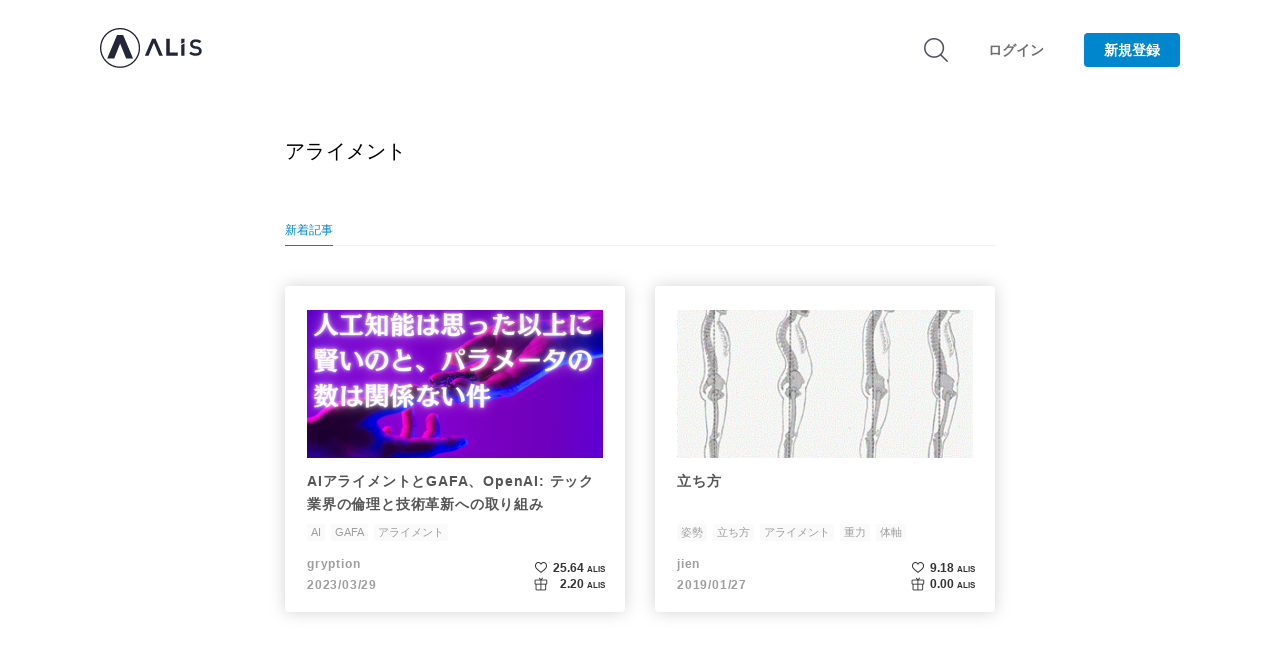

--- FILE ---
content_type: text/html; charset=utf-8
request_url: https://alis.to/tag/%E3%82%A2%E3%83%A9%E3%82%A4%E3%83%A1%E3%83%B3%E3%83%88
body_size: 32510
content:
<!doctype html>
<html data-n-head-ssr>

<head prefix="og: http://ogp.me/ns# fb: http://ogp.me/ns/fb# article: http://ogp.me/ns/article#">
    
      <!-- Google AdSense -->
      <script data-ad-client="ca-pub-6184356842528918" async src="https://pagead2.googlesyndication.com/pagead/js/adsbygoogle.js"></script>
      <!-- End Google AdSense -->
      <script src="https://www.googleoptimize.com/optimize.js?id=OPT-5FJ3HPK"></script>
    
    <title>タグ | ALIS</title><meta data-n-head="ssr" charset="utf-8"><meta data-n-head="ssr" data-hid="viewport" name="viewport" content="width=device-width, initial-scale=1"><meta data-n-head="ssr" name="apple-mobile-web-app-title" content="ALIS"><meta data-n-head="ssr" data-hid="description" name="description" content="ALISは記事の作成やいいねで人気NFTやトークンがもらえるソーシャルメディアです。はじめてブロックチェーンを利用する方も無料で気軽に楽しめます。"><meta data-n-head="ssr" data-hid="og:title" property="og:title" content="ALIS - ブロックチェーンソーシャルメディア"><meta data-n-head="ssr" data-hid="og:description" property="og:description" content="ALISは記事の作成やいいねで人気NFTやトークンがもらえるソーシャルメディアです。はじめてブロックチェーンを利用する方も無料で気軽に楽しめます。"><meta data-n-head="ssr" data-hid="og:type" property="og:type" content="website"><meta data-n-head="ssr" data-hid="og:image" property="og:image" content="https://alis.to/d/nuxt/dist/OGP_1200×630.png"><meta data-n-head="ssr" data-hid="twitter:card" name="twitter:card" content="summary_large_image"><meta data-n-head="ssr" data-hid="twitter:site" name="twitter:site" content="@ALIS_media"><meta data-n-head="ssr" data-hid="twitter:image" name="twitter:image" content="https://alis.to/d/nuxt/dist/OGP_1200×630.png"><meta data-n-head="ssr" data-hid="fb:app_id" property="fb:app_id" content="2157199921164241"><meta data-n-head="ssr" data-hid="og:url" property="og:url" content="https://alis.to/tag/%E3%82%A2%E3%83%A9%E3%82%A4%E3%83%A1%E3%83%B3%E3%83%88"><base href="/"><link data-n-head="ssr" rel="icon" type="image/x-icon" href="https://alis.to/d/nuxt/dist/favicon.ico"><link data-n-head="ssr" rel="apple-touch-icon" sizes="192x192" href="https://alis.to/d/nuxt/dist/touch-icon.png"><link data-n-head="ssr" rel="shortcut icon" href="https://alis.to/d/nuxt/dist/touch-icon.png"><link data-n-head="ssr" rel="stylesheet" href="https://cdnjs.cloudflare.com/ajax/libs/font-awesome/5.9.0/css/all.min.css"><script data-n-head="ssr" data-hid="gop" type="text/javascript">window.dataLayer = window.dataLayer || [];</script><script data-n-head="ssr" src="//cdn.iframe.ly/embed.js?api_key=9963ba188b11f65863d572&amp;omit_script=1" async></script><script data-n-head="ssr" src="//cdn.jsdelivr.net/gh/ethereum/web3.js@1.0.0-beta.34/dist/web3.min.js" defer></script><link rel="preload" href="https://alis.to/d/nuxt/dist/d3282c4.js" as="script"><link rel="preload" href="https://alis.to/d/nuxt/dist/53507e7.js" as="script"><link rel="preload" href="https://alis.to/d/nuxt/dist/05c3538.js" as="script"><link rel="preload" href="https://alis.to/d/nuxt/dist/4b371ab.js" as="script"><link rel="preload" href="https://alis.to/d/nuxt/dist/86223e0.js" as="script"><link rel="preload" href="https://alis.to/d/nuxt/dist/24c02da.js" as="script"><style data-vue-ssr-id="4fdadfc7:0 ffd444ee:0 420835e1:0 37cc0adc:0 1cc6c817:0 cadfc9ce:0 3e3d1387:0 10b51c62:0 273ea9ca:0 26d62657:0 0cccfc49:0 84eac23e:0 493f5494:0">.medium-editor-element ::selection,.v1-content ::selection{background-color:rgba(0,134,204,.2)}.medium-editor-element a,.v1-content a{color:#0086cc}.medium-editor-element h2,.v1-content h2{color:#333;font-size:24px;letter-spacing:.03em;line-height:1.6;margin:24px 0;word-break:break-word}.medium-editor-element h3,.v1-content h3{font-size:20px}.medium-editor-element h3,.medium-editor-element p,.v1-content h3,.v1-content p{color:#333;letter-spacing:.03em;line-height:1.8;margin:16px 0;word-break:break-word}.medium-editor-element p,.v1-content p{font-size:16px;font-weight:500}.medium-editor-element blockquote,.v1-content blockquote{background:#f6f6f6;color:#333;font-size:16px;letter-spacing:.03em;line-height:1.8;margin:24px 0;padding:20px;word-break:break-word}.medium-editor-element .medium-insert-images figure figcaption,.v1-content .medium-insert-images figure figcaption{color:#666;display:block;font-size:12px;font-style:normal;font-weight:400;letter-spacing:.03em;line-height:1.5;margin:8px 0;outline:0 solid transparent;text-align:center;word-break:break-all}.medium-editor-element img,.v1-content img{max-width:100%}.medium-editor-element hr,.v1-content hr{border:none;border-top:3px dotted #e3e3e3;height:2px}.medium-editor-element ol li,.medium-editor-element ul li,.v1-content ol li,.v1-content ul li{line-height:1.4;margin-bottom:.5em}.medium-editor-element [data-alis-iframely-url],.v1-content [data-alis-iframely-url]{user-select:none;margin:24px 0}.medium-editor-element .twitter-profile-card,.v1-content .twitter-profile-card{border-radius:4px;border:1px solid #e2e8ed;box-sizing:border-box;cursor:pointer;display:block;padding:20px;text-decoration:none;width:100%}.medium-editor-element .twitter-profile-card .title,.v1-content .twitter-profile-card .title{color:#030303;font-size:16px;font-weight:500;letter-spacing:.8px;margin-bottom:8px}.medium-editor-element .twitter-profile-card .description,.v1-content .twitter-profile-card .description{color:#6e6e6e;font-size:14px;font-weight:500;letter-spacing:.7px;line-height:1.5;margin-bottom:8px}.medium-editor-element .twitter-profile-card .site,.v1-content .twitter-profile-card .site{color:#6e6e6e;font-size:12px;font-weight:500;letter-spacing:.6px}.medium-editor-element .medium-insert-images,.v1-content .medium-insert-images{margin:24px 0}.medium-editor-element .iframely-embed-card,.v1-content .iframely-embed-card{border-radius:4px;border:1px solid #e3e3e3;box-sizing:border-box;cursor:pointer;display:block;height:140px;padding:20px;position:relative;text-decoration:none;width:100%}.medium-editor-element .iframely-embed-card .title,.v1-content .iframely-embed-card .title{-webkit-box-orient:vertical;-webkit-line-clamp:1;color:#030303;display:-webkit-box;font-size:16px;font-weight:500;height:22px;letter-spacing:.8px;line-height:1.5;margin:0 120px 10px 0;overflow:hidden;text-align:left;text-overflow:ellipsis;word-break:break-word}.medium-editor-element .iframely-embed-card .title.without-space,.v1-content .iframely-embed-card .title.without-space{margin:0 0 10px}.medium-editor-element .iframely-embed-card .description,.v1-content .iframely-embed-card .description{-webkit-box-orient:vertical;-webkit-line-clamp:2;color:#6e6e6e;display:-webkit-box;font-size:14px;font-weight:500;height:42px;letter-spacing:.7px;line-height:1.6;margin:0 120px 10px 0;overflow:hidden;text-align:left;text-overflow:ellipsis;word-break:break-word}.medium-editor-element .iframely-embed-card .description.without-space,.v1-content .iframely-embed-card .description.without-space{margin:0 0 10px}.medium-editor-element .iframely-embed-card .thumbnail,.v1-content .iframely-embed-card .thumbnail{height:100px;object-fit:cover;position:absolute;right:20px;top:20px;width:100px}.medium-editor-element .iframely-embed-card .site,.v1-content .iframely-embed-card .site{color:#6e6e6e;font-size:12px;font-weight:500;letter-spacing:.6px}.medium-editor-insert-plugin .medium-insert-buttons button{box-shadow:0 0 10px 0 hsla(0,0%,57.3%,.5);border:none}.medium-toolbar-arrow-under:after{border-color:#fff transparent transparent;border-width:16px 8px 0!important;filter:drop-shadow(0 3px 5px rgba(192,192,192,.5));top:50px;z-index:-1}.medium-toolbar-arrow-over:before{border-color:transparent transparent #fff;top:-8px}.medium-editor-toolbar{background-color:#242424;background:linear-gradient(180deg,#fff,rgba(36,36,36,.75));border-radius:5px;filter:drop-shadow(0 3px 5px rgba(192,192,192,.5))}.medium-editor-toolbar li button{background-color:#fff;border:0;color:#000;height:50px;min-width:40px;transition:background-color .2s ease-in}.medium-editor-toolbar li button:hover{color:#333}.custom-class-h2{background:url([data-uri]) no-repeat;background-size:32px;background-position:6px 10px}.custom-class-h2.medium-editor-button-active{background:url([data-uri]) no-repeat;background-size:32px;background-position:6px 10px}.custom-class-h3{background:url([data-uri]) no-repeat;background-size:32px;background-position:3px 10px}.custom-class-h3.medium-editor-button-active{background:url([data-uri]) no-repeat;background-size:32px;background-position:3px 10px}.custom-class-quote{background:url([data-uri]) no-repeat;background-size:32px;background-position:2px 10px}.custom-class-quote.medium-editor-button-active{background:url([data-uri]) no-repeat;background-size:32px;background-position:2px 10px}.custom-class-bold{background:url([data-uri]) no-repeat;background-size:32px;background-position:4px 10px}.custom-class-bold.medium-editor-button-active{background:url([data-uri]) no-repeat;background-size:32px;background-position:4px 10px}.custom-class-italic{background:url([data-uri]) no-repeat;background-size:32px;background-position:4px 10px}.custom-class-italic.medium-editor-button-active{background:url([data-uri]) no-repeat;background-size:32px;background-position:4px 10px}.medium-editor-action-anchor{background:url([data-uri]) no-repeat;background-size:32px;background-position:2px 10px}.medium-editor-action-anchor.medium-editor-button-active{background:url([data-uri]) no-repeat;background-size:32px;background-position:2px 10px}.medium-editor-action-anchor b{display:none}.medium-editor-toolbar li .medium-editor-button-first{border-bottom-left-radius:5px;border-top-left-radius:5px}.medium-editor-toolbar li .medium-editor-button-last{border-bottom-right-radius:5px;border-top-right-radius:5px}.medium-editor-toolbar li .medium-editor-button-active{background-color:#0086cc}.medium-editor-toolbar-form{background:#fff;border-radius:5px;color:#000}.medium-editor-toolbar-form .medium-editor-toolbar-input{background:#fff;border-radius:5px;box-sizing:border-box;color:#000;height:50px}.medium-editor-toolbar-form a{color:#000}.medium-editor-toolbar-anchor-preview{background:#242424;border-radius:5px;color:#fff}.medium-editor-placeholder:after{color:#b3b3b1}.medium-insert-image-active{outline:none;border:2px solid #000;box-sizing:border-box}@media screen and (max-width:640px){.medium-editor-element h2,.v1-content h2{font-size:24px;letter-spacing:0;line-height:1.6;margin:24px 0}.medium-editor-element h3,.v1-content h3{font-size:20px;letter-spacing:0;line-height:1.7;margin:12px 0}.medium-editor-element p,.v1-content p{font-size:16px;letter-spacing:0;line-height:1.8;margin:12px 0}.medium-editor-element blockquote,.v1-content blockquote{font-size:16px;letter-spacing:0;line-height:1.8;margin:20px 0}.medium-editor-element figure figcaption,.v1-content figure figcaption{letter-spacing:0}.medium-editor-element ol li,.medium-editor-element ul li,.v1-content ol li,.v1-content ul li{font-size:14px}.medium-editor-element .twitter-tweet,.v1-content .twitter-tweet{width:90vw!important}.medium-editor-element .twitter-profile-card .title,.v1-content .twitter-profile-card .title{font-size:14px}.medium-editor-element .twitter-profile-card .description,.v1-content .twitter-profile-card .description{font-size:12px}.medium-editor-element .iframely-embed-card .title,.v1-content .iframely-embed-card .title{font-size:14px;margin:0 0 12px}.medium-editor-element .iframely-embed-card .description,.v1-content .iframely-embed-card .description{font-size:12px;height:40px;margin:0 80px 12px 0}.medium-editor-element .iframely-embed-card .description.without-space,.v1-content .iframely-embed-card .description.without-space{margin:0 0 12px}.medium-editor-element .iframely-embed-card .site,.v1-content .iframely-embed-card .site{font-size:12px}.medium-editor-element .iframely-embed-card .thumbnail,.v1-content .iframely-embed-card .thumbnail{height:60px;top:50px;width:60px}.iframely-embed{-webkit-overflow-scrolling:touch;overflow-x:scroll}}
.toast{position:fixed;width:100vw;z-index:9998;left:0;right:0;top:0}.toast-type-info{background-color:#0086cc}.toast-type-warning{background-color:#f06273}.toast-type-warning .toast-button{color:#f06273}.toast-message{box-sizing:border-box;color:#fff;font-size:14px;line-height:1.5;margin-bottom:10px;padding:8px 14px;position:relative;text-align:center;transition-property:opacity,transform;transition:.4s cubic-bezier(.17,.67,.17,.98);width:100%}.toast-button{display:none}.toast-enter-active,.toast-leave{opacity:1}.toast-enter,.toast-leave-active{opacity:0}@media screen and (max-width:550px){.toast-message{font-size:12px;padding:6px 12px}}
.ck-hidden{display:none!important}.ck.ck-reset,.ck.ck-reset_all,.ck.ck-reset_all *{box-sizing:border-box;width:auto;height:auto;position:static}:root{--ck-z-default:1;--ck-z-modal:calc(var(--ck-z-default) + 999);--ck-color-base-foreground:#fafafa;--ck-color-base-background:#fff;--ck-color-base-border:#c4c4c4;--ck-color-base-action:#61b045;--ck-color-base-focus:#6cb5f9;--ck-color-base-text:#333;--ck-color-base-active:#198cf0;--ck-color-base-active-focus:#0e7fe1;--ck-color-base-error:#db3700;--ck-color-focus-border:#1f89e5;--ck-color-focus-outer-shadow:#bcdefb;--ck-color-focus-disabled-shadow:rgba(119,186,248,0.3);--ck-color-focus-error-shadow:rgba(255,64,31,0.3);--ck-color-text:var(--ck-color-base-text);--ck-color-shadow-drop:rgba(0,0,0,0.15);--ck-color-shadow-drop-active:rgba(0,0,0,0.2);--ck-color-shadow-inner:rgba(0,0,0,0.1);--ck-color-button-default-background:transparent;--ck-color-button-default-hover-background:#e6e6e6;--ck-color-button-default-active-background:#d9d9d9;--ck-color-button-default-active-shadow:#bfbfbf;--ck-color-button-default-disabled-background:transparent;--ck-color-button-on-background:#dedede;--ck-color-button-on-hover-background:#c4c4c4;--ck-color-button-on-active-background:#bababa;--ck-color-button-on-active-shadow:#a1a1a1;--ck-color-button-on-disabled-background:#dedede;--ck-color-button-action-background:var(--ck-color-base-action);--ck-color-button-action-hover-background:#579e3d;--ck-color-button-action-active-background:#53973b;--ck-color-button-action-active-shadow:#498433;--ck-color-button-action-disabled-background:#7ec365;--ck-color-button-action-text:var(--ck-color-base-background);--ck-color-button-save:#008a00;--ck-color-button-cancel:#db3700;--ck-color-switch-button-off-background:#b0b0b0;--ck-color-switch-button-off-hover-background:#a3a3a3;--ck-color-switch-button-on-background:var(--ck-color-button-action-background);--ck-color-switch-button-on-hover-background:#579e3d;--ck-color-switch-button-inner-background:var(--ck-color-base-background);--ck-color-switch-button-inner-shadow:rgba(0,0,0,0.1);--ck-color-dropdown-panel-background:var(--ck-color-base-background);--ck-color-dropdown-panel-border:var(--ck-color-base-border);--ck-color-input-background:var(--ck-color-base-background);--ck-color-input-border:#c7c7c7;--ck-color-input-error-border:var(--ck-color-base-error);--ck-color-input-text:var(--ck-color-base-text);--ck-color-input-disabled-background:#f2f2f2;--ck-color-input-disabled-border:#c7c7c7;--ck-color-input-disabled-text:#5c5c5c;--ck-color-list-background:var(--ck-color-base-background);--ck-color-list-button-hover-background:var(--ck-color-button-default-hover-background);--ck-color-list-button-on-background:var(--ck-color-base-active);--ck-color-list-button-on-background-focus:var(--ck-color-base-active-focus);--ck-color-list-button-on-text:var(--ck-color-base-background);--ck-color-panel-background:var(--ck-color-base-background);--ck-color-panel-border:var(--ck-color-base-border);--ck-color-toolbar-background:var(--ck-color-base-foreground);--ck-color-toolbar-border:var(--ck-color-base-border);--ck-color-tooltip-background:var(--ck-color-base-text);--ck-color-tooltip-text:var(--ck-color-base-background);--ck-color-engine-placeholder-text:#707070;--ck-color-upload-bar-background:#6cb5f9;--ck-color-link-default:#0000f0;--ck-color-link-selected-background:rgba(31,177,255,0.1);--ck-disabled-opacity:.5;--ck-focus-outer-shadow-geometry:0 0 0 3px;--ck-focus-outer-shadow:var(--ck-focus-outer-shadow-geometry) var(--ck-color-focus-outer-shadow);--ck-focus-disabled-outer-shadow:var(--ck-focus-outer-shadow-geometry) var(--ck-color-focus-disabled-shadow);--ck-focus-error-outer-shadow:var(--ck-focus-outer-shadow-geometry) var(--ck-color-focus-error-shadow);--ck-focus-ring:1px solid var(--ck-color-focus-border);--ck-font-size-base:13px;--ck-line-height-base:1.84615;--ck-font-face:Helvetica,Arial,Tahoma,Verdana,Sans-Serif;--ck-font-size-tiny:0.7em;--ck-font-size-small:0.75em;--ck-font-size-normal:1em;--ck-font-size-big:1.4em;--ck-font-size-large:1.8em;--ck-ui-component-min-height:2.3em}.ck.ck-reset,.ck.ck-reset_all,.ck.ck-reset_all *{margin:0;padding:0;border:0;background:transparent;text-decoration:none;vertical-align:middle;transition:none;word-wrap:break-word}.ck.ck-reset_all,.ck.ck-reset_all *{border-collapse:collapse;font:normal normal normal var(--ck-font-size-base)/var(--ck-line-height-base) var(--ck-font-face);color:var(--ck-color-text);text-align:left;white-space:nowrap;cursor:auto;float:none}.ck.ck-reset_all .ck-rtl *{text-align:right}.ck.ck-reset_all iframe{vertical-align:inherit}.ck.ck-reset_all textarea{white-space:pre-wrap}.ck.ck-reset_all input[type=password],.ck.ck-reset_all input[type=text],.ck.ck-reset_all textarea{cursor:text}.ck.ck-reset_all input[type=password][disabled],.ck.ck-reset_all input[type=text][disabled],.ck.ck-reset_all textarea[disabled]{cursor:default}.ck.ck-reset_all fieldset{padding:10px;border:2px groove #dfdee3}.ck.ck-reset_all button::-moz-focus-inner{padding:0;border:0}.ck[dir=rtl],.ck[dir=rtl] .ck{text-align:right}:root{--ck-border-radius:2px;--ck-inner-shadow:2px 2px 3px var(--ck-color-shadow-inner) inset;--ck-drop-shadow:0 1px 2px 1px var(--ck-color-shadow-drop);--ck-drop-shadow-active:0 3px 6px 1px var(--ck-color-shadow-drop-active);--ck-spacing-unit:0.6em;--ck-spacing-large:calc(var(--ck-spacing-unit)*1.5);--ck-spacing-standard:var(--ck-spacing-unit);--ck-spacing-medium:calc(var(--ck-spacing-unit)*0.8);--ck-spacing-small:calc(var(--ck-spacing-unit)*0.5);--ck-spacing-tiny:calc(var(--ck-spacing-unit)*0.3);--ck-spacing-extra-tiny:calc(var(--ck-spacing-unit)*0.16);--ck-balloon-panel-arrow-z-index:calc(var(--ck-z-default) - 3)}.ck.ck-balloon-panel{display:none;position:absolute;z-index:var(--ck-z-modal)}.ck.ck-balloon-panel.ck-balloon-panel_with-arrow:after,.ck.ck-balloon-panel.ck-balloon-panel_with-arrow:before{content:"";position:absolute}.ck.ck-balloon-panel.ck-balloon-panel_with-arrow:before{z-index:var(--ck-balloon-panel-arrow-z-index)}.ck.ck-balloon-panel.ck-balloon-panel_with-arrow:after{z-index:calc(var(--ck-balloon-panel-arrow-z-index) + 1)}.ck.ck-balloon-panel[class*=arrow_n]:before{z-index:var(--ck-balloon-panel-arrow-z-index)}.ck.ck-balloon-panel[class*=arrow_n]:after{z-index:calc(var(--ck-balloon-panel-arrow-z-index) + 1)}.ck.ck-balloon-panel[class*=arrow_s]:before{z-index:var(--ck-balloon-panel-arrow-z-index)}.ck.ck-balloon-panel[class*=arrow_s]:after{z-index:calc(var(--ck-balloon-panel-arrow-z-index) + 1)}.ck.ck-balloon-panel.ck-balloon-panel_visible{display:block}:root{--ck-balloon-arrow-offset:2px;--ck-balloon-arrow-height:10px;--ck-balloon-arrow-half-width:8px}.ck.ck-balloon-panel{border-radius:0}.ck-rounded-corners .ck.ck-balloon-panel,.ck.ck-balloon-panel.ck-rounded-corners{border-radius:var(--ck-border-radius)}.ck.ck-balloon-panel{box-shadow:var(--ck-drop-shadow),0 0;min-height:15px;background:var(--ck-color-panel-background);border:1px solid var(--ck-color-panel-border)}.ck.ck-balloon-panel.ck-balloon-panel_with-arrow:after,.ck.ck-balloon-panel.ck-balloon-panel_with-arrow:before{width:0;height:0;border-style:solid}.ck.ck-balloon-panel[class*=arrow_n]:after,.ck.ck-balloon-panel[class*=arrow_n]:before{border-left-width:var(--ck-balloon-arrow-half-width);border-bottom-width:var(--ck-balloon-arrow-height);border-right-width:var(--ck-balloon-arrow-half-width);border-top-width:0}.ck.ck-balloon-panel[class*=arrow_n]:before{border-bottom-color:var(--ck-color-panel-border)}.ck.ck-balloon-panel[class*=arrow_n]:after,.ck.ck-balloon-panel[class*=arrow_n]:before{border-left-color:transparent;border-right-color:transparent;border-top-color:transparent}.ck.ck-balloon-panel[class*=arrow_n]:after{border-bottom-color:var(--ck-color-panel-background);margin-top:var(--ck-balloon-arrow-offset)}.ck.ck-balloon-panel[class*=arrow_s]:after,.ck.ck-balloon-panel[class*=arrow_s]:before{border-left-width:var(--ck-balloon-arrow-half-width);border-bottom-width:0;border-right-width:var(--ck-balloon-arrow-half-width);border-top-width:var(--ck-balloon-arrow-height)}.ck.ck-balloon-panel[class*=arrow_s]:before{border-top-color:var(--ck-color-panel-border)}.ck.ck-balloon-panel[class*=arrow_s]:after,.ck.ck-balloon-panel[class*=arrow_s]:before{border-left-color:transparent;border-bottom-color:transparent;border-right-color:transparent}.ck.ck-balloon-panel[class*=arrow_s]:after{border-top-color:var(--ck-color-panel-background);margin-bottom:var(--ck-balloon-arrow-offset)}.ck.ck-balloon-panel.ck-balloon-panel_arrow_n:after,.ck.ck-balloon-panel.ck-balloon-panel_arrow_n:before{left:50%;margin-left:calc(var(--ck-balloon-arrow-half-width)*-1);top:calc(var(--ck-balloon-arrow-height)*-1)}.ck.ck-balloon-panel.ck-balloon-panel_arrow_nw:after,.ck.ck-balloon-panel.ck-balloon-panel_arrow_nw:before{left:calc(var(--ck-balloon-arrow-half-width)*2);top:calc(var(--ck-balloon-arrow-height)*-1)}.ck.ck-balloon-panel.ck-balloon-panel_arrow_ne:after,.ck.ck-balloon-panel.ck-balloon-panel_arrow_ne:before{right:calc(var(--ck-balloon-arrow-half-width)*2);top:calc(var(--ck-balloon-arrow-height)*-1)}.ck.ck-balloon-panel.ck-balloon-panel_arrow_s:after,.ck.ck-balloon-panel.ck-balloon-panel_arrow_s:before{left:50%;margin-left:calc(var(--ck-balloon-arrow-half-width)*-1);bottom:calc(var(--ck-balloon-arrow-height)*-1)}.ck.ck-balloon-panel.ck-balloon-panel_arrow_sw:after,.ck.ck-balloon-panel.ck-balloon-panel_arrow_sw:before{left:calc(var(--ck-balloon-arrow-half-width)*2);bottom:calc(var(--ck-balloon-arrow-height)*-1)}.ck.ck-balloon-panel.ck-balloon-panel_arrow_se:after,.ck.ck-balloon-panel.ck-balloon-panel_arrow_se:before{right:calc(var(--ck-balloon-arrow-half-width)*2);bottom:calc(var(--ck-balloon-arrow-height)*-1)}.ck.ck-icon{vertical-align:middle}:root{--ck-icon-size:calc(var(--ck-line-height-base)*var(--ck-font-size-normal))}.ck.ck-icon{width:var(--ck-icon-size);height:var(--ck-icon-size);font-size:.8333350694em;will-change:transform}.ck.ck-icon,.ck.ck-icon *{color:inherit;cursor:inherit}.ck.ck-icon :not([fill]){fill:currentColor}.ck.ck-tooltip,.ck.ck-tooltip .ck-tooltip__text:after{position:absolute;pointer-events:none;-webkit-backface-visibility:hidden}.ck.ck-tooltip{visibility:hidden;opacity:0;display:none;z-index:var(--ck-z-modal)}.ck.ck-tooltip .ck-tooltip__text{display:inline-block}.ck.ck-tooltip .ck-tooltip__text:after{content:"";width:0;height:0}:root{--ck-tooltip-arrow-size:5px}.ck.ck-tooltip{left:50%;top:0;transition:opacity .2s ease-in-out .2s}.ck.ck-tooltip .ck-tooltip__text{border-radius:0}.ck-rounded-corners .ck.ck-tooltip .ck-tooltip__text,.ck.ck-tooltip .ck-tooltip__text.ck-rounded-corners{border-radius:var(--ck-border-radius)}.ck.ck-tooltip .ck-tooltip__text{font-size:.9em;line-height:1.5;color:var(--ck-color-tooltip-text);padding:var(--ck-spacing-small) var(--ck-spacing-medium);background:var(--ck-color-tooltip-background);position:relative;left:-50%}.ck.ck-tooltip .ck-tooltip__text:after{transition:opacity .2s ease-in-out .2s;border-style:solid;left:50%}.ck.ck-tooltip.ck-tooltip_s{bottom:calc(var(--ck-tooltip-arrow-size)*-1);transform:translateY(100%)}.ck.ck-tooltip.ck-tooltip_s .ck-tooltip__text:after{top:calc(var(--ck-tooltip-arrow-size)*-1);transform:translateX(-50%);border-left-color:transparent;border-bottom-color:var(--ck-color-tooltip-background);border-right-color:transparent;border-top-color:transparent;border-left-width:var(--ck-tooltip-arrow-size);border-bottom-width:var(--ck-tooltip-arrow-size);border-right-width:var(--ck-tooltip-arrow-size);border-top-width:0}.ck.ck-tooltip.ck-tooltip_n{top:calc(var(--ck-tooltip-arrow-size)*-1);transform:translateY(-100%)}.ck.ck-tooltip.ck-tooltip_n .ck-tooltip__text:after{bottom:calc(var(--ck-tooltip-arrow-size)*-1);transform:translateX(-50%);border-left-color:transparent;border-bottom-color:transparent;border-right-color:transparent;border-top-color:var(--ck-color-tooltip-background);border-left-width:var(--ck-tooltip-arrow-size);border-bottom-width:0;border-right-width:var(--ck-tooltip-arrow-size);border-top-width:var(--ck-tooltip-arrow-size)}.ck.ck-button,a.ck.ck-button{-moz-user-select:none;-webkit-user-select:none;-ms-user-select:none;user-select:none}.ck.ck-button .ck-tooltip,a.ck.ck-button .ck-tooltip{display:block}@media (hover:none){.ck.ck-button .ck-tooltip,a.ck.ck-button .ck-tooltip{display:none}}.ck.ck-button,a.ck.ck-button{position:relative;display:inline-flex;align-items:center;justify-content:left}.ck.ck-button .ck-button__label,a.ck.ck-button .ck-button__label{display:none}.ck.ck-button.ck-button_with-text .ck-button__label,a.ck.ck-button.ck-button_with-text .ck-button__label{display:inline-block}.ck.ck-button:not(.ck-button_with-text),a.ck.ck-button:not(.ck-button_with-text){justify-content:center}.ck.ck-button:hover .ck-tooltip,a.ck.ck-button:hover .ck-tooltip{visibility:visible;opacity:1}.ck.ck-button:focus:not(:hover) .ck-tooltip,a.ck.ck-button:focus:not(:hover) .ck-tooltip{display:none}.ck.ck-button,a.ck.ck-button{background:var(--ck-color-button-default-background)}.ck.ck-button:not(.ck-disabled):hover,a.ck.ck-button:not(.ck-disabled):hover{background:var(--ck-color-button-default-hover-background)}.ck.ck-button:not(.ck-disabled):active,a.ck.ck-button:not(.ck-disabled):active{background:var(--ck-color-button-default-active-background);box-shadow:inset 0 2px 2px var(--ck-color-button-default-active-shadow)}.ck.ck-button.ck-disabled,a.ck.ck-button.ck-disabled{background:var(--ck-color-button-default-disabled-background)}.ck.ck-button,a.ck.ck-button{border-radius:0}.ck-rounded-corners .ck.ck-button,.ck-rounded-corners a.ck.ck-button,.ck.ck-button.ck-rounded-corners,a.ck.ck-button.ck-rounded-corners{border-radius:var(--ck-border-radius)}.ck.ck-button,a.ck.ck-button{white-space:nowrap;cursor:default;vertical-align:middle;padding:var(--ck-spacing-tiny);text-align:center;min-width:var(--ck-ui-component-min-height);min-height:var(--ck-ui-component-min-height);line-height:1;font-size:inherit;border:1px solid transparent;transition:box-shadow .2s ease-in-out,border .2s ease-in-out;-webkit-appearance:none}.ck.ck-button:active,.ck.ck-button:focus,a.ck.ck-button:active,a.ck.ck-button:focus{outline:none;border:var(--ck-focus-ring);box-shadow:var(--ck-focus-outer-shadow),0 0}.ck.ck-button .ck-button__icon use,.ck.ck-button .ck-button__icon use *,a.ck.ck-button .ck-button__icon use,a.ck.ck-button .ck-button__icon use *{color:inherit}.ck.ck-button .ck-button__label,a.ck.ck-button .ck-button__label{font-size:inherit;font-weight:inherit;color:inherit;cursor:inherit;vertical-align:middle}[dir=ltr] .ck.ck-button .ck-button__label,[dir=ltr] a.ck.ck-button .ck-button__label{text-align:left}[dir=rtl] .ck.ck-button .ck-button__label,[dir=rtl] a.ck.ck-button .ck-button__label{text-align:right}.ck.ck-button .ck-button__keystroke,a.ck.ck-button .ck-button__keystroke{color:inherit}[dir=ltr] .ck.ck-button .ck-button__keystroke,[dir=ltr] a.ck.ck-button .ck-button__keystroke{margin-left:var(--ck-spacing-large)}[dir=rtl] .ck.ck-button .ck-button__keystroke,[dir=rtl] a.ck.ck-button .ck-button__keystroke{margin-right:var(--ck-spacing-large)}.ck.ck-button .ck-button__keystroke,a.ck.ck-button .ck-button__keystroke{font-weight:700;opacity:.7}.ck.ck-button.ck-disabled:active,.ck.ck-button.ck-disabled:focus,a.ck.ck-button.ck-disabled:active,a.ck.ck-button.ck-disabled:focus{box-shadow:var(--ck-focus-disabled-outer-shadow),0 0}.ck.ck-button.ck-disabled .ck-button__icon,.ck.ck-button.ck-disabled .ck-button__label,a.ck.ck-button.ck-disabled .ck-button__icon,a.ck.ck-button.ck-disabled .ck-button__label{opacity:var(--ck-disabled-opacity)}.ck.ck-button.ck-disabled .ck-button__keystroke,a.ck.ck-button.ck-disabled .ck-button__keystroke{opacity:.3}.ck.ck-button.ck-button_with-text,a.ck.ck-button.ck-button_with-text{padding:var(--ck-spacing-tiny) var(--ck-spacing-standard)}[dir=ltr] .ck.ck-button.ck-button_with-text .ck-button__icon,[dir=ltr] a.ck.ck-button.ck-button_with-text .ck-button__icon{margin-left:calc(var(--ck-spacing-small)*-1);margin-right:var(--ck-spacing-small)}[dir=rtl] .ck.ck-button.ck-button_with-text .ck-button__icon,[dir=rtl] a.ck.ck-button.ck-button_with-text .ck-button__icon{margin-right:calc(var(--ck-spacing-small)*-1);margin-left:var(--ck-spacing-small)}.ck.ck-button.ck-button_with-keystroke .ck-button__label,a.ck.ck-button.ck-button_with-keystroke .ck-button__label{flex-grow:1}.ck.ck-button.ck-on,a.ck.ck-button.ck-on{background:var(--ck-color-button-on-background)}.ck.ck-button.ck-on:not(.ck-disabled):hover,a.ck.ck-button.ck-on:not(.ck-disabled):hover{background:var(--ck-color-button-on-hover-background)}.ck.ck-button.ck-on:not(.ck-disabled):active,a.ck.ck-button.ck-on:not(.ck-disabled):active{background:var(--ck-color-button-on-active-background);box-shadow:inset 0 2px 2px var(--ck-color-button-on-active-shadow)}.ck.ck-button.ck-on.ck-disabled,a.ck.ck-button.ck-on.ck-disabled{background:var(--ck-color-button-on-disabled-background)}.ck.ck-button.ck-button-save,a.ck.ck-button.ck-button-save{color:var(--ck-color-button-save)}.ck.ck-button.ck-button-cancel,a.ck.ck-button.ck-button-cancel{color:var(--ck-color-button-cancel)}.ck.ck-button-action,a.ck.ck-button-action{background:var(--ck-color-button-action-background)}.ck.ck-button-action:not(.ck-disabled):hover,a.ck.ck-button-action:not(.ck-disabled):hover{background:var(--ck-color-button-action-hover-background)}.ck.ck-button-action:not(.ck-disabled):active,a.ck.ck-button-action:not(.ck-disabled):active{background:var(--ck-color-button-action-active-background);box-shadow:inset 0 2px 2px var(--ck-color-button-action-active-shadow)}.ck.ck-button-action.ck-disabled,a.ck.ck-button-action.ck-disabled{background:var(--ck-color-button-action-disabled-background)}.ck.ck-button-action,a.ck.ck-button-action{color:var(--ck-color-button-action-text)}.ck.ck-button-bold,a.ck.ck-button-bold{font-weight:700}.ck .ck-balloon-rotator__navigation{display:flex;align-items:center;justify-content:center}.ck .ck-balloon-rotator__content .ck-toolbar{justify-content:center}.ck .ck-balloon-rotator__navigation{background:var(--ck-color-toolbar-background);border-bottom:1px solid var(--ck-color-toolbar-border);padding:0 var(--ck-spacing-small)}.ck .ck-balloon-rotator__navigation>*{margin-right:var(--ck-spacing-small);margin-top:var(--ck-spacing-small);margin-bottom:var(--ck-spacing-small)}.ck .ck-balloon-rotator__navigation .ck-balloon-rotator__counter{margin-right:var(--ck-spacing-standard);margin-left:var(--ck-spacing-small)}.ck .ck-balloon-rotator__content .ck.ck-annotation-wrapper{box-shadow:none}.ck .ck-fake-panel{position:absolute;z-index:calc(var(--ck-z-modal) - 1)}.ck .ck-fake-panel div{position:absolute}.ck .ck-fake-panel div:first-child{z-index:2}.ck .ck-fake-panel div:nth-child(2){z-index:1}:root{--ck-balloon-fake-panel-offset-horizontal:6px;--ck-balloon-fake-panel-offset-vertical:6px}.ck .ck-fake-panel div{box-shadow:var(--ck-drop-shadow),0 0;min-height:15px;background:var(--ck-color-panel-background);border:1px solid var(--ck-color-panel-border);border-radius:var(--ck-border-radius);width:100%;height:100%}.ck .ck-fake-panel div:first-child{margin-left:var(--ck-balloon-fake-panel-offset-horizontal);margin-top:var(--ck-balloon-fake-panel-offset-vertical)}.ck .ck-fake-panel div:nth-child(2){margin-left:calc(var(--ck-balloon-fake-panel-offset-horizontal)*2);margin-top:calc(var(--ck-balloon-fake-panel-offset-vertical)*2)}.ck .ck-fake-panel div:nth-child(3){margin-left:calc(var(--ck-balloon-fake-panel-offset-horizontal)*3);margin-top:calc(var(--ck-balloon-fake-panel-offset-vertical)*3)}.ck .ck-balloon-panel_arrow_s+.ck-fake-panel,.ck .ck-balloon-panel_arrow_se+.ck-fake-panel,.ck .ck-balloon-panel_arrow_sw+.ck-fake-panel{--ck-balloon-fake-panel-offset-vertical:-6px}.ck.ck-dropdown{display:inline-block;position:relative}.ck.ck-dropdown .ck-dropdown__arrow{pointer-events:none;z-index:var(--ck-z-default)}.ck.ck-dropdown .ck-button.ck-dropdown__button{width:100%}.ck.ck-dropdown .ck-button.ck-dropdown__button.ck-on .ck-tooltip{display:none}.ck.ck-dropdown .ck-dropdown__panel{-webkit-backface-visibility:hidden;display:none;z-index:var(--ck-z-modal);position:absolute}.ck.ck-dropdown .ck-dropdown__panel.ck-dropdown__panel-visible{display:inline-block}.ck.ck-dropdown .ck-dropdown__panel.ck-dropdown__panel_ne,.ck.ck-dropdown .ck-dropdown__panel.ck-dropdown__panel_nw{bottom:100%}.ck.ck-dropdown .ck-dropdown__panel.ck-dropdown__panel_se,.ck.ck-dropdown .ck-dropdown__panel.ck-dropdown__panel_sw{top:100%;bottom:auto}.ck.ck-dropdown .ck-dropdown__panel.ck-dropdown__panel_ne,.ck.ck-dropdown .ck-dropdown__panel.ck-dropdown__panel_se{left:0}.ck.ck-dropdown .ck-dropdown__panel.ck-dropdown__panel_nw,.ck.ck-dropdown .ck-dropdown__panel.ck-dropdown__panel_sw{right:0}:root{--ck-dropdown-arrow-size:calc(var(--ck-icon-size)*0.5)}.ck.ck-dropdown{font-size:inherit}.ck.ck-dropdown .ck-dropdown__arrow{width:var(--ck-dropdown-arrow-size)}[dir=ltr] .ck.ck-dropdown .ck-dropdown__arrow{right:var(--ck-spacing-standard);margin-left:var(--ck-spacing-small)}[dir=rtl] .ck.ck-dropdown .ck-dropdown__arrow{left:var(--ck-spacing-standard);margin-right:var(--ck-spacing-small)}.ck.ck-dropdown.ck-disabled .ck-dropdown__arrow{opacity:var(--ck-disabled-opacity)}[dir=ltr] .ck.ck-dropdown .ck-button.ck-dropdown__button:not(.ck-button_with-text){padding-left:var(--ck-spacing-small)}[dir=rtl] .ck.ck-dropdown .ck-button.ck-dropdown__button:not(.ck-button_with-text){padding-right:var(--ck-spacing-small)}.ck.ck-dropdown .ck-button.ck-dropdown__button .ck-button__label{width:7em;overflow:hidden;text-overflow:ellipsis}.ck.ck-dropdown .ck-button.ck-dropdown__button.ck-disabled .ck-button__label{opacity:var(--ck-disabled-opacity)}.ck.ck-dropdown .ck-button.ck-dropdown__button.ck-on{border-bottom-left-radius:0;border-bottom-right-radius:0}.ck.ck-dropdown__panel{box-shadow:var(--ck-drop-shadow),0 0;border-radius:0}.ck-rounded-corners .ck.ck-dropdown__panel,.ck.ck-dropdown__panel.ck-rounded-corners{border-radius:var(--ck-border-radius);border-top-left-radius:0}.ck.ck-dropdown__panel{background:var(--ck-color-dropdown-panel-background);border:1px solid var(--ck-color-dropdown-panel-border);bottom:0;min-width:100%}.ck.ck-list{-moz-user-select:none;-webkit-user-select:none;-ms-user-select:none;user-select:none;display:flex;flex-direction:column}.ck.ck-list .ck-list__item,.ck.ck-list .ck-list__separator{display:block}.ck.ck-list .ck-list__item>:focus{position:relative;z-index:var(--ck-z-default)}.ck.ck-list{border-radius:0}.ck-rounded-corners .ck.ck-list,.ck.ck-list.ck-rounded-corners{border-radius:var(--ck-border-radius)}.ck.ck-list{list-style-type:none;background:var(--ck-color-list-background)}.ck.ck-list__item{cursor:default;min-width:12em}.ck.ck-list__item .ck-button{min-height:unset;width:100%;text-align:left;border-radius:0;padding:calc(var(--ck-line-height-base)*0.2*var(--ck-font-size-base)) calc(var(--ck-line-height-base)*0.4*var(--ck-font-size-base))}.ck.ck-list__item .ck-button .ck-button__label{line-height:calc(var(--ck-line-height-base)*1.2*var(--ck-font-size-base))}.ck.ck-list__item .ck-button:active{box-shadow:none}.ck.ck-list__item .ck-button.ck-on{background:var(--ck-color-list-button-on-background);color:var(--ck-color-list-button-on-text)}.ck.ck-list__item .ck-button.ck-on:active{box-shadow:none}.ck.ck-list__item .ck-button.ck-on:hover:not(.ck-disabled){background:var(--ck-color-list-button-on-background-focus)}.ck.ck-list__item .ck-button.ck-on:focus:not(.ck-disabled){border-color:var(--ck-color-base-background)}.ck.ck-list__item .ck-button:hover:not(.ck-disabled){background:var(--ck-color-list-button-hover-background)}.ck.ck-list__item .ck-switchbutton.ck-on{background:var(--ck-color-list-background);color:inherit}.ck.ck-list__item .ck-switchbutton.ck-on:hover:not(.ck-disabled){background:var(--ck-color-list-button-hover-background);color:inherit}.ck.ck-list__separator{height:1px;width:100%;background:var(--ck-color-base-border)}.ck.ck-button.ck-switchbutton .ck-button__toggle,.ck.ck-button.ck-switchbutton .ck-button__toggle .ck-button__toggle__inner{display:block}:root{--ck-switch-button-toggle-width:2.6153846154em;--ck-switch-button-toggle-inner-size:1.0769230769em;--ck-switch-button-toggle-spacing:1px;--ck-switch-button-translation:1.3846153847em}[dir=ltr] .ck.ck-button.ck-switchbutton .ck-button__label{margin-right:calc(var(--ck-spacing-large)*2)}[dir=rtl] .ck.ck-button.ck-switchbutton .ck-button__label{margin-left:calc(var(--ck-spacing-large)*2)}.ck.ck-button.ck-switchbutton .ck-button__toggle{border-radius:0}.ck-rounded-corners .ck.ck-button.ck-switchbutton .ck-button__toggle,.ck.ck-button.ck-switchbutton .ck-button__toggle.ck-rounded-corners{border-radius:var(--ck-border-radius)}[dir=ltr] .ck.ck-button.ck-switchbutton .ck-button__toggle{margin-left:auto}[dir=rtl] .ck.ck-button.ck-switchbutton .ck-button__toggle{margin-right:auto}.ck.ck-button.ck-switchbutton .ck-button__toggle{transition:background .4s ease;width:var(--ck-switch-button-toggle-width);background:var(--ck-color-switch-button-off-background)}.ck.ck-button.ck-switchbutton .ck-button__toggle .ck-button__toggle__inner{border-radius:0}.ck-rounded-corners .ck.ck-button.ck-switchbutton .ck-button__toggle .ck-button__toggle__inner,.ck.ck-button.ck-switchbutton .ck-button__toggle .ck-button__toggle__inner.ck-rounded-corners{border-radius:var(--ck-border-radius);border-radius:calc(var(--ck-border-radius)*0.5)}.ck.ck-button.ck-switchbutton .ck-button__toggle .ck-button__toggle__inner{margin:var(--ck-switch-button-toggle-spacing);width:var(--ck-switch-button-toggle-inner-size);height:var(--ck-switch-button-toggle-inner-size);background:var(--ck-color-switch-button-inner-background);transition:all .3s ease}.ck.ck-button.ck-switchbutton .ck-button__toggle:hover{background:var(--ck-color-switch-button-off-hover-background)}.ck.ck-button.ck-switchbutton .ck-button__toggle:hover .ck-button__toggle__inner{box-shadow:0 0 0 5px var(--ck-color-switch-button-inner-shadow)}.ck.ck-button.ck-switchbutton.ck-disabled .ck-button__toggle{opacity:var(--ck-disabled-opacity)}.ck.ck-button.ck-switchbutton.ck-on .ck-button__toggle{background:var(--ck-color-switch-button-on-background)}.ck.ck-button.ck-switchbutton.ck-on .ck-button__toggle:hover{background:var(--ck-color-switch-button-on-hover-background)}[dir=ltr] .ck.ck-button.ck-switchbutton.ck-on .ck-button__toggle .ck-button__toggle__inner{transform:translateX(var(--ck-switch-button-translation))}[dir=rtl] .ck.ck-button.ck-switchbutton.ck-on .ck-button__toggle .ck-button__toggle__inner{transform:translateX(calc(var(--ck-switch-button-translation)*-1))}.ck.ck-toolbar-dropdown .ck.ck-toolbar .ck.ck-toolbar__items{flex-wrap:nowrap}.ck.ck-toolbar-dropdown .ck-dropdown__panel .ck-button:focus{z-index:calc(var(--ck-z-default) + 1)}.ck.ck-toolbar-dropdown .ck-toolbar{border:0}.ck.ck-dropdown .ck-dropdown__panel .ck-list{border-radius:0}.ck-rounded-corners .ck.ck-dropdown .ck-dropdown__panel .ck-list,.ck.ck-dropdown .ck-dropdown__panel .ck-list.ck-rounded-corners{border-radius:var(--ck-border-radius);border-top-left-radius:0}.ck.ck-dropdown .ck-dropdown__panel .ck-list .ck-list__item:first-child .ck-button{border-radius:0}.ck-rounded-corners .ck.ck-dropdown .ck-dropdown__panel .ck-list .ck-list__item:first-child .ck-button,.ck.ck-dropdown .ck-dropdown__panel .ck-list .ck-list__item:first-child .ck-button.ck-rounded-corners{border-radius:var(--ck-border-radius);border-top-left-radius:0;border-bottom-left-radius:0;border-bottom-right-radius:0}.ck.ck-dropdown .ck-dropdown__panel .ck-list .ck-list__item:last-child .ck-button{border-radius:0}.ck-rounded-corners .ck.ck-dropdown .ck-dropdown__panel .ck-list .ck-list__item:last-child .ck-button,.ck.ck-dropdown .ck-dropdown__panel .ck-list .ck-list__item:last-child .ck-button.ck-rounded-corners{border-radius:var(--ck-border-radius);border-top-left-radius:0;border-top-right-radius:0}.ck.ck-toolbar{-moz-user-select:none;-webkit-user-select:none;-ms-user-select:none;user-select:none;display:flex;flex-flow:row nowrap;align-items:center}.ck.ck-toolbar>.ck-toolbar__items{display:flex;flex-flow:row wrap;align-items:center;flex-grow:1}.ck.ck-toolbar .ck.ck-toolbar__separator{display:inline-block}.ck.ck-toolbar .ck.ck-toolbar__separator:first-child,.ck.ck-toolbar .ck.ck-toolbar__separator:last-child{display:none}.ck.ck-toolbar.ck-toolbar_grouping>.ck-toolbar__items{flex-wrap:nowrap}.ck.ck-toolbar.ck-toolbar_vertical>.ck-toolbar__items{flex-direction:column}.ck.ck-toolbar.ck-toolbar_floating>.ck-toolbar__items{flex-wrap:nowrap}.ck.ck-toolbar>.ck.ck-toolbar__grouped-dropdown>.ck-dropdown__button .ck-dropdown__arrow{display:none}.ck.ck-toolbar{border-radius:0}.ck-rounded-corners .ck.ck-toolbar,.ck.ck-toolbar.ck-rounded-corners{border-radius:var(--ck-border-radius)}.ck.ck-toolbar{background:var(--ck-color-toolbar-background);padding:0 var(--ck-spacing-small);border:1px solid var(--ck-color-toolbar-border)}.ck.ck-toolbar>.ck-toolbar__items>*{margin-top:var(--ck-spacing-small);margin-bottom:var(--ck-spacing-small);margin-right:var(--ck-spacing-small)}.ck.ck-toolbar.ck-toolbar_vertical{padding:0}.ck.ck-toolbar.ck-toolbar_vertical>.ck-toolbar__items>.ck{width:100%;margin:0;border-radius:0;border:0}.ck.ck-toolbar>.ck-toolbar__items>*,.ck.ck-toolbar>.ck.ck-toolbar__grouped-dropdown{margin-top:var(--ck-spacing-small);margin-bottom:var(--ck-spacing-small)}.ck.ck-toolbar>.ck.ck-toolbar__grouped-dropdown>.ck.ck-button.ck-dropdown__button{padding-left:var(--ck-spacing-tiny)}.ck.ck-toolbar .ck.ck-toolbar__separator{align-self:stretch;width:1px;min-width:1px;margin-top:0;margin-bottom:0;background:var(--ck-color-toolbar-border)}.ck-toolbar-container .ck.ck-toolbar{border:0}.ck.ck-toolbar[dir=rtl]>.ck.ck-toolbar__grouped-dropdown,[dir=rtl] .ck.ck-toolbar>.ck.ck-toolbar__grouped-dropdown{padding-right:var(--ck-spacing-small)}.ck.ck-toolbar[dir=rtl]>.ck.ck-toolbar__items>*,[dir=rtl] .ck.ck-toolbar>.ck.ck-toolbar__items>*{margin-left:var(--ck-spacing-small);margin-right:0}.ck.ck-toolbar[dir=rtl]>.ck.ck-toolbar__items>:last-child,[dir=rtl] .ck.ck-toolbar>.ck.ck-toolbar__items>:last-child{margin-left:0}.ck.ck-toolbar[dir=rtl].ck-toolbar_grouping>.ck-toolbar__items,[dir=rtl] .ck.ck-toolbar.ck-toolbar_grouping>.ck-toolbar__items{margin-left:var(--ck-spacing-small)}.ck.ck-toolbar[dir=ltr]>.ck.ck-toolbar__grouped-dropdown,[dir=ltr] .ck.ck-toolbar>.ck.ck-toolbar__grouped-dropdown{padding-left:var(--ck-spacing-small)}.ck.ck-toolbar[dir=ltr]>.ck.ck-toolbar__items>:last-child,[dir=ltr] .ck.ck-toolbar>.ck.ck-toolbar__items>:last-child{margin-right:0}.ck.ck-toolbar[dir=ltr].ck-toolbar_grouping>.ck-toolbar__items,[dir=ltr] .ck.ck-toolbar.ck-toolbar_grouping>.ck-toolbar__items{margin-right:var(--ck-spacing-small)}.ck.ck-placeholder:before,.ck .ck-placeholder:before{content:attr(data-placeholder);pointer-events:none}.ck.ck-read-only .ck-placeholder:before{display:none}.ck.ck-placeholder:before,.ck .ck-placeholder:before{cursor:text;color:var(--ck-color-engine-placeholder-text)}.ck.ck-editor__editable:not(.ck-editor__nested-editable){border-radius:0}.ck-rounded-corners .ck.ck-editor__editable:not(.ck-editor__nested-editable),.ck.ck-editor__editable:not(.ck-editor__nested-editable).ck-rounded-corners{border-radius:var(--ck-border-radius)}.ck.ck-editor__editable:not(.ck-editor__nested-editable).ck-focused{outline:none;border:var(--ck-focus-ring);box-shadow:var(--ck-inner-shadow),0 0}.ck.ck-editor__editable_inline{overflow:auto;padding:0 var(--ck-spacing-standard);border:1px solid transparent}.ck.ck-editor__editable_inline[dir=ltr]{text-align:left}.ck.ck-editor__editable_inline[dir=rtl]{text-align:right}.ck.ck-editor__editable_inline>:first-child{margin-top:var(--ck-spacing-large)}.ck.ck-editor__editable_inline>:last-child{margin-bottom:var(--ck-spacing-large)}.ck.ck-balloon-panel.ck-toolbar-container[class*=arrow_n]:after{border-bottom-color:var(--ck-color-base-foreground)}.ck.ck-balloon-panel.ck-toolbar-container[class*=arrow_s]:after{border-top-color:var(--ck-color-base-foreground)}.ck .ck-link_selected{background:var(--ck-color-link-selected-background)}.ck.ck-label{display:block}.ck.ck-voice-label{display:none}.ck.ck-label{font-weight:700}.ck.ck-labeled-input .ck-labeled-input__status{font-size:var(--ck-font-size-small);margin-top:var(--ck-spacing-small);white-space:normal}.ck.ck-labeled-input .ck-labeled-input__status_error{color:var(--ck-color-base-error)}:root{--ck-input-text-width:18em}.ck.ck-input-text{border-radius:0}.ck-rounded-corners .ck.ck-input-text,.ck.ck-input-text.ck-rounded-corners{border-radius:var(--ck-border-radius)}.ck.ck-input-text{box-shadow:var(--ck-inner-shadow),0 0;background:var(--ck-color-input-background);border:1px solid var(--ck-color-input-border);padding:var(--ck-spacing-extra-tiny) var(--ck-spacing-medium);min-width:var(--ck-input-text-width);min-height:var(--ck-ui-component-min-height);transition:box-shadow .2s ease-in-out,border .2s ease-in-out}.ck.ck-input-text:focus{outline:none;border:var(--ck-focus-ring);box-shadow:var(--ck-focus-outer-shadow),var(--ck-inner-shadow)}.ck.ck-input-text[readonly]{border:1px solid var(--ck-color-input-disabled-border);background:var(--ck-color-input-disabled-background);color:var(--ck-color-input-disabled-text)}.ck.ck-input-text[readonly]:focus{box-shadow:var(--ck-focus-disabled-outer-shadow),var(--ck-inner-shadow)}.ck.ck-input-text.ck-error{border-color:var(--ck-color-input-error-border);animation:ck-text-input-shake .3s ease both}.ck.ck-input-text.ck-error:focus{box-shadow:var(--ck-focus-error-outer-shadow),var(--ck-inner-shadow)}@keyframes ck-text-input-shake{20%{transform:translateX(-2px)}40%{transform:translateX(2px)}60%{transform:translateX(-1px)}80%{transform:translateX(1px)}}.ck.ck-link-form{display:flex}.ck.ck-link-form .ck-label{display:none}@media screen and (max-width:600px){.ck.ck-link-form{flex-wrap:wrap}.ck.ck-link-form .ck-labeled-input{flex-basis:100%}.ck.ck-link-form .ck-button{flex-basis:50%}}.ck.ck-link-form_layout-vertical{display:block}.ck.ck-link-form{padding:var(--ck-spacing-standard)}.ck.ck-link-form:focus{outline:none}[dir=ltr] .ck.ck-link-form>:not(:first-child),[dir=rtl] .ck.ck-link-form>:not(:last-child){margin-left:var(--ck-spacing-standard)}@media screen and (max-width:600px){.ck.ck-link-form{padding:0;width:calc(var(--ck-input-text-width)*0.8)}.ck.ck-link-form .ck-labeled-input{margin:var(--ck-spacing-standard) var(--ck-spacing-standard) 0}.ck.ck-link-form .ck-labeled-input .ck-input-text{min-width:0;width:100%}.ck.ck-link-form .ck-button{padding:var(--ck-spacing-standard);margin-top:var(--ck-spacing-standard);border-radius:0;border:0;border-top:1px solid var(--ck-color-base-border)}[dir=ltr] .ck.ck-link-form .ck-button{margin-left:0}[dir=ltr] .ck.ck-link-form .ck-button:first-of-type{border-right:1px solid var(--ck-color-base-border)}[dir=rtl] .ck.ck-link-form .ck-button{margin-left:0}[dir=rtl] .ck.ck-link-form .ck-button:last-of-type{border-right:1px solid var(--ck-color-base-border)}}.ck.ck-link-form_layout-vertical{padding:0;min-width:var(--ck-input-text-width)}.ck.ck-link-form_layout-vertical .ck-labeled-input{margin:var(--ck-spacing-standard) var(--ck-spacing-standard) var(--ck-spacing-small)}.ck.ck-link-form_layout-vertical .ck-labeled-input .ck-input-text{min-width:0;width:100%}.ck.ck-link-form_layout-vertical .ck-button{padding:var(--ck-spacing-standard);margin:0;border-radius:0;border:0;border-top:1px solid var(--ck-color-base-border);width:50%}[dir=ltr] .ck.ck-link-form_layout-vertical .ck-button{margin-left:0}[dir=ltr] .ck.ck-link-form_layout-vertical .ck-button:first-of-type{border-right:1px solid var(--ck-color-base-border)}[dir=rtl] .ck.ck-link-form_layout-vertical .ck-button{margin-left:0}[dir=rtl] .ck.ck-link-form_layout-vertical .ck-button:last-of-type{border-right:1px solid var(--ck-color-base-border)}.ck.ck-link-form_layout-vertical .ck.ck-list{margin-left:0}.ck.ck-link-form_layout-vertical .ck.ck-list .ck-button.ck-switchbutton{border:0;width:100%}.ck.ck-link-form_layout-vertical .ck.ck-list .ck-button.ck-switchbutton:hover{background:none}.ck.ck-link-actions{display:flex;flex-direction:row;flex-wrap:nowrap}.ck.ck-link-actions .ck-link-actions__preview{display:inline-block}.ck.ck-link-actions .ck-link-actions__preview .ck-button__label{overflow:hidden}@media screen and (max-width:600px){.ck.ck-link-actions{flex-wrap:wrap}.ck.ck-link-actions .ck-link-actions__preview{flex-basis:100%}.ck.ck-link-actions .ck-button:not(.ck-link-actions__preview){flex-basis:50%}}.ck.ck-link-actions{padding:var(--ck-spacing-standard)}.ck.ck-link-actions .ck-button.ck-link-actions__preview{padding-left:0;padding-right:0}.ck.ck-link-actions .ck-button.ck-link-actions__preview .ck-button__label{padding:0 var(--ck-spacing-medium);color:var(--ck-color-link-default);text-overflow:ellipsis;cursor:pointer;max-width:var(--ck-input-text-width);min-width:3em;text-align:center}.ck.ck-link-actions .ck-button.ck-link-actions__preview .ck-button__label:hover{text-decoration:underline}.ck.ck-link-actions .ck-button.ck-link-actions__preview,.ck.ck-link-actions .ck-button.ck-link-actions__preview:active,.ck.ck-link-actions .ck-button.ck-link-actions__preview:focus,.ck.ck-link-actions .ck-button.ck-link-actions__preview:hover{background:none}.ck.ck-link-actions .ck-button.ck-link-actions__preview:active{box-shadow:none}.ck.ck-link-actions .ck-button.ck-link-actions__preview:focus .ck-button__label{text-decoration:underline}.ck.ck-link-actions:focus{outline:none}[dir=ltr] .ck.ck-link-actions .ck-button:not(:first-child),[dir=rtl] .ck.ck-link-actions .ck-button:not(:last-child){margin-left:var(--ck-spacing-standard)}@media screen and (max-width:600px){.ck.ck-link-actions{padding:0;width:calc(var(--ck-input-text-width)*0.8)}.ck.ck-link-actions .ck-button.ck-link-actions__preview{margin:var(--ck-spacing-standard) var(--ck-spacing-standard) 0}.ck.ck-link-actions .ck-button.ck-link-actions__preview .ck-button__label{min-width:0;max-width:100%}.ck.ck-link-actions .ck-button:not(.ck-link-actions__preview){padding:var(--ck-spacing-standard);margin-top:var(--ck-spacing-standard);border-radius:0;border:0;border-top:1px solid var(--ck-color-base-border)}[dir=ltr] .ck.ck-link-actions .ck-button:not(.ck-link-actions__preview){margin-left:0}[dir=ltr] .ck.ck-link-actions .ck-button:not(.ck-link-actions__preview):first-of-type{border-right:1px solid var(--ck-color-base-border)}[dir=rtl] .ck.ck-link-actions .ck-button:not(.ck-link-actions__preview){margin-left:0}[dir=rtl] .ck.ck-link-actions .ck-button:not(.ck-link-actions__preview):last-of-type{border-right:1px solid var(--ck-color-base-border)}}.ck.ck-heading_heading1{font-size:20px}.ck.ck-heading_heading2{font-size:17px}.ck.ck-heading_heading3{font-size:14px}.ck[class*=ck-heading_heading]{font-weight:700}.ck.ck-dropdown.ck-heading-dropdown .ck-dropdown__button .ck-button__label{width:8em}.ck.ck-dropdown.ck-heading-dropdown .ck-dropdown__panel .ck-list__item{min-width:18em}.ck-content blockquote{overflow:hidden;padding-right:1.5em;padding-left:1.5em;margin-left:0;margin-right:0;font-style:italic;border-left:5px solid #ccc}.ck-content[dir=rtl] blockquote{border-left:0;border-right:5px solid #ccc}.ck.ck-splitbutton{font-size:inherit}.ck.ck-splitbutton .ck-splitbutton__action:focus{z-index:calc(var(--ck-z-default) + 1)}.ck.ck-splitbutton.ck-splitbutton_open>.ck-button .ck-tooltip{display:none}:root{--ck-color-split-button-hover-background:#ebebeb;--ck-color-split-button-hover-border:#b3b3b3}[dir=ltr] .ck.ck-splitbutton>.ck-splitbutton__action{border-top-right-radius:unset;border-bottom-right-radius:unset}[dir=rtl] .ck.ck-splitbutton>.ck-splitbutton__action{border-top-left-radius:unset;border-bottom-left-radius:unset}.ck.ck-splitbutton>.ck-splitbutton__arrow{min-width:unset}[dir=ltr] .ck.ck-splitbutton>.ck-splitbutton__arrow{border-radius:0}.ck-rounded-corners [dir=ltr] .ck.ck-splitbutton>.ck-splitbutton__arrow,[dir=ltr] .ck.ck-splitbutton>.ck-splitbutton__arrow.ck-rounded-corners{border-radius:var(--ck-border-radius);border-top-left-radius:unset;border-bottom-left-radius:unset}[dir=rtl] .ck.ck-splitbutton>.ck-splitbutton__arrow{border-top-right-radius:unset;border-bottom-right-radius:unset}.ck.ck-splitbutton>.ck-splitbutton__arrow svg{width:var(--ck-dropdown-arrow-size)}.ck.ck-splitbutton.ck-splitbutton_open>.ck-button:not(.ck-on):not(.ck-disabled):not(:hover),.ck.ck-splitbutton:hover>.ck-button:not(.ck-on):not(.ck-disabled):not(:hover){background:var(--ck-color-split-button-hover-background)}[dir=ltr] .ck.ck-splitbutton.ck-splitbutton_open>.ck-splitbutton__arrow:not(.ck-disabled),[dir=ltr] .ck.ck-splitbutton:hover>.ck-splitbutton__arrow:not(.ck-disabled){border-left-color:var(--ck-color-split-button-hover-border)}[dir=rtl] .ck.ck-splitbutton.ck-splitbutton_open>.ck-splitbutton__arrow:not(.ck-disabled),[dir=rtl] .ck.ck-splitbutton:hover>.ck-splitbutton__arrow:not(.ck-disabled){border-right-color:var(--ck-color-split-button-hover-border)}.ck.ck-splitbutton.ck-splitbutton_open{border-radius:0}.ck-rounded-corners .ck.ck-splitbutton.ck-splitbutton_open,.ck.ck-splitbutton.ck-splitbutton_open.ck-rounded-corners{border-radius:var(--ck-border-radius)}.ck-rounded-corners .ck.ck-splitbutton.ck-splitbutton_open>.ck-splitbutton__action,.ck.ck-splitbutton.ck-splitbutton_open.ck-rounded-corners>.ck-splitbutton__action{border-bottom-left-radius:0}.ck-rounded-corners .ck.ck-splitbutton.ck-splitbutton_open>.ck-splitbutton__arrow,.ck.ck-splitbutton.ck-splitbutton_open.ck-rounded-corners>.ck-splitbutton__arrow{border-bottom-right-radius:0}.ck-content pre{padding:1em;color:#353535;background:hsla(0,0%,78%,.3);border:1px solid #c4c4c4;border-radius:2px;text-align:left;direction:ltr;tab-size:4;white-space:pre-wrap;font-style:normal;min-width:200px}.ck-content pre code{background:unset;padding:0;border-radius:0}.ck.ck-editor__editable pre{position:relative}.ck.ck-editor__editable pre[data-language]:after{content:attr(data-language);position:absolute}:root{--ck-color-code-block-label-background:#757575}.ck.ck-editor__editable pre[data-language]:after{top:-1px;right:10px;background:var(--ck-color-code-block-label-background);font-size:10px;font-family:var(--ck-font-face);line-height:16px;padding:var(--ck-spacing-tiny) var(--ck-spacing-medium);color:#fff;white-space:nowrap}.ck.ck-code-block-dropdown .ck-dropdown__panel{max-height:250px;overflow-y:auto;overflow-x:hidden}:root{--ck-color-resizer:var(--ck-color-focus-border);--ck-resizer-size:10px;--ck-resizer-border-width:1px;--ck-resizer-border-radius:2px;--ck-resizer-offset:calc(var(--ck-resizer-size)/-2 - 2px);--ck-resizer-tooltip-offset:10px;--ck-color-resizer-tooltip-background:#262626;--ck-color-resizer-tooltip-text:#f2f2f2}.ck .ck-widget.ck-widget_with-selection-handle{position:relative}.ck .ck-widget.ck-widget_with-selection-handle .ck-widget__selection-handle{position:absolute}.ck .ck-widget.ck-widget_with-selection-handle .ck-widget__selection-handle .ck-icon{display:block}.ck .ck-widget.ck-widget_with-selection-handle.ck-widget_selected .ck-widget__selection-handle,.ck .ck-widget.ck-widget_with-selection-handle:hover .ck-widget__selection-handle{visibility:visible}.ck .ck-size-view{background:var(--ck-color-resizer-tooltip-background);color:var(--ck-color-resizer-tooltip-text);border:1px solid var(--ck-color-resizer-tooltip-text);border-radius:var(--ck-resizer-border-radius);font-size:var(--ck-font-size-tiny);display:block;padding:var(--ck-spacing-small)}.ck .ck-size-view.ck-orientation-bottom-left,.ck .ck-size-view.ck-orientation-bottom-right,.ck .ck-size-view.ck-orientation-top-left,.ck .ck-size-view.ck-orientation-top-right{position:absolute}.ck .ck-size-view.ck-orientation-top-left{top:var(--ck-resizer-tooltip-offset);left:var(--ck-resizer-tooltip-offset)}.ck .ck-size-view.ck-orientation-top-right{top:var(--ck-resizer-tooltip-offset);right:var(--ck-resizer-tooltip-offset)}.ck .ck-size-view.ck-orientation-bottom-right{bottom:var(--ck-resizer-tooltip-offset);right:var(--ck-resizer-tooltip-offset)}.ck .ck-size-view.ck-orientation-bottom-left{bottom:var(--ck-resizer-tooltip-offset);left:var(--ck-resizer-tooltip-offset)}:root{--ck-widget-outline-thickness:3px;--ck-widget-handler-icon-size:16px;--ck-widget-handler-animation-duration:200ms;--ck-widget-handler-animation-curve:ease;--ck-color-widget-blurred-border:#dedede;--ck-color-widget-hover-border:#ffc83d;--ck-color-widget-editable-focus-background:var(--ck-color-base-background);--ck-color-widget-drag-handler-icon-color:var(--ck-color-base-background)}.ck .ck-widget{outline-width:var(--ck-widget-outline-thickness);outline-style:solid;outline-color:transparent;transition:outline-color var(--ck-widget-handler-animation-duration) var(--ck-widget-handler-animation-curve)}.ck .ck-widget.ck-widget_selected,.ck .ck-widget.ck-widget_selected:hover{outline:var(--ck-widget-outline-thickness) solid var(--ck-color-focus-border)}.ck .ck-widget:hover{outline-color:var(--ck-color-widget-hover-border)}.ck .ck-editor__nested-editable{border:1px solid transparent}.ck .ck-editor__nested-editable.ck-editor__nested-editable_focused,.ck .ck-editor__nested-editable:focus{outline:none;border:var(--ck-focus-ring);box-shadow:var(--ck-inner-shadow),0 0;background-color:var(--ck-color-widget-editable-focus-background)}.ck .ck-widget.ck-widget_with-selection-handle .ck-widget__selection-handle{padding:4px;box-sizing:border-box;background-color:transparent;opacity:0;transition:background-color var(--ck-widget-handler-animation-duration) var(--ck-widget-handler-animation-curve),visibility var(--ck-widget-handler-animation-duration) var(--ck-widget-handler-animation-curve),opacity var(--ck-widget-handler-animation-duration) var(--ck-widget-handler-animation-curve);border-radius:var(--ck-border-radius) var(--ck-border-radius) 0 0;transform:translateY(-100%);left:calc(0px - var(--ck-widget-outline-thickness))}.ck .ck-widget.ck-widget_with-selection-handle .ck-widget__selection-handle .ck-icon{width:var(--ck-widget-handler-icon-size);height:var(--ck-widget-handler-icon-size);color:var(--ck-color-widget-drag-handler-icon-color)}.ck .ck-widget.ck-widget_with-selection-handle .ck-widget__selection-handle .ck-icon .ck-icon__selected-indicator{opacity:0;transition:opacity .3s var(--ck-widget-handler-animation-curve)}.ck .ck-widget.ck-widget_with-selection-handle .ck-widget__selection-handle:hover .ck-icon .ck-icon__selected-indicator{opacity:1}.ck .ck-widget.ck-widget_with-selection-handle:hover .ck-widget__selection-handle{opacity:1;background-color:var(--ck-color-widget-hover-border)}.ck .ck-widget.ck-widget_with-selection-handle.ck-widget_selected .ck-widget__selection-handle,.ck .ck-widget.ck-widget_with-selection-handle.ck-widget_selected:hover .ck-widget__selection-handle{opacity:1;background-color:var(--ck-color-focus-border)}.ck .ck-widget.ck-widget_with-selection-handle.ck-widget_selected .ck-widget__selection-handle .ck-icon .ck-icon__selected-indicator,.ck .ck-widget.ck-widget_with-selection-handle.ck-widget_selected:hover .ck-widget__selection-handle .ck-icon .ck-icon__selected-indicator{opacity:1}.ck-editor__editable>.ck-widget.ck-widget_with-selection-handle:first-child,.ck-editor__editable blockquote>.ck-widget.ck-widget_with-selection-handle:first-child{margin-top:calc(1em + var(--ck-widget-handler-icon-size))}.ck[dir=rtl] .ck-widget.ck-widget_with-selection-handle .ck-widget__selection-handle{left:auto;right:calc(0px - var(--ck-widget-outline-thickness))}.ck-editor__editable.ck-blurred .ck-widget.ck-widget_selected,.ck-editor__editable.ck-blurred .ck-widget.ck-widget_selected:hover{outline-color:var(--ck-color-widget-blurred-border)}.ck-editor__editable.ck-blurred .ck-widget.ck-widget_selected.ck-widget_with-selection-handle .ck-widget__selection-handle,.ck-editor__editable.ck-blurred .ck-widget.ck-widget_selected.ck-widget_with-selection-handle .ck-widget__selection-handle:hover,.ck-editor__editable.ck-blurred .ck-widget.ck-widget_selected:hover.ck-widget_with-selection-handle .ck-widget__selection-handle,.ck-editor__editable.ck-blurred .ck-widget.ck-widget_selected:hover.ck-widget_with-selection-handle .ck-widget__selection-handle:hover{background:var(--ck-color-widget-blurred-border)}.ck-editor__editable.ck-read-only .ck-widget{--ck-widget-outline-thickness:0}.ck.ck-text-alternative-form{display:flex;flex-direction:row;flex-wrap:nowrap}.ck.ck-text-alternative-form .ck-labeled-input{display:inline-block}.ck.ck-text-alternative-form .ck-label{display:none}@media screen and (max-width:600px){.ck.ck-text-alternative-form{flex-wrap:wrap}.ck.ck-text-alternative-form .ck-labeled-input{flex-basis:100%}.ck.ck-text-alternative-form .ck-button{flex-basis:50%}}.ck.ck-text-alternative-form{padding:var(--ck-spacing-standard)}.ck.ck-text-alternative-form:focus{outline:none}[dir=ltr] .ck.ck-text-alternative-form>:not(:first-child),[dir=rtl] .ck.ck-text-alternative-form>:not(:last-child){margin-left:var(--ck-spacing-standard)}@media screen and (max-width:600px){.ck.ck-text-alternative-form{padding:0;width:calc(var(--ck-input-text-width)*0.8)}.ck.ck-text-alternative-form .ck-labeled-input{margin:var(--ck-spacing-standard) var(--ck-spacing-standard) 0}.ck.ck-text-alternative-form .ck-labeled-input .ck-input-text{min-width:0;width:100%}.ck.ck-text-alternative-form .ck-button{padding:var(--ck-spacing-standard);margin-top:var(--ck-spacing-standard);border-radius:0;border:0;border-top:1px solid var(--ck-color-base-border)}[dir=ltr] .ck.ck-text-alternative-form .ck-button{margin-left:0}[dir=ltr] .ck.ck-text-alternative-form .ck-button:first-of-type{border-right:1px solid var(--ck-color-base-border)}[dir=rtl] .ck.ck-text-alternative-form .ck-button{margin-left:0}[dir=rtl] .ck.ck-text-alternative-form .ck-button:last-of-type{border-right:1px solid var(--ck-color-base-border)}}.ck-content .image{display:table;clear:both;text-align:center;margin:1em auto}.ck-content .image>img{display:block;margin:0 auto;max-width:100%;min-width:50px}.ck-content .image>figcaption{display:table-caption;caption-side:bottom;word-break:break-word;color:#333;background-color:#f7f7f7;padding:.6em;font-size:.75em;outline-offset:-1px}:root{--ck-image-style-spacing:1.5em}.ck-content .image-style-align-center,.ck-content .image-style-align-left,.ck-content .image-style-align-right,.ck-content .image-style-side{max-width:50%}.ck-content .image-style-side{float:right;margin-left:var(--ck-image-style-spacing)}.ck-content .image-style-align-left{float:left;margin-right:var(--ck-image-style-spacing)}.ck-content .image-style-align-center{margin-left:auto;margin-right:auto}.ck-content .image-style-align-right{float:right;margin-left:var(--ck-image-style-spacing)}.ck.ck-editor__editable .image{position:relative}.ck.ck-editor__editable .image .ck-progress-bar{position:absolute;top:0;left:0}.ck.ck-editor__editable .image.ck-appear{animation:fadeIn .7s}.ck.ck-editor__editable .image .ck-progress-bar{height:2px;width:0;background:var(--ck-color-upload-bar-background);transition:width .1s}@keyframes fadeIn{0%{opacity:0}to{opacity:1}}.ck-image-upload-complete-icon{display:block;position:absolute;top:10px;right:10px;border-radius:50%}.ck-image-upload-complete-icon:after{content:"";position:absolute}:root{--ck-color-image-upload-icon:#fff;--ck-color-image-upload-icon-background:#008a00;--ck-image-upload-icon-size:20px;--ck-image-upload-icon-width:2px}.ck-image-upload-complete-icon{width:var(--ck-image-upload-icon-size);height:var(--ck-image-upload-icon-size);opacity:0;background:var(--ck-color-image-upload-icon-background);animation-name:ck-upload-complete-icon-show,ck-upload-complete-icon-hide;animation-fill-mode:forwards,forwards;animation-duration:.5s,.5s;font-size:var(--ck-image-upload-icon-size);animation-delay:0ms,3s}.ck-image-upload-complete-icon:after{left:25%;top:50%;opacity:0;height:0;width:0;transform:scaleX(-1) rotate(135deg);transform-origin:left top;border-top:var(--ck-image-upload-icon-width) solid var(--ck-color-image-upload-icon);border-right:var(--ck-image-upload-icon-width) solid var(--ck-color-image-upload-icon);animation-name:ck-upload-complete-icon-check;animation-duration:.5s;animation-delay:.5s;animation-fill-mode:forwards;box-sizing:border-box}@keyframes ck-upload-complete-icon-show{0%{opacity:0}to{opacity:1}}@keyframes ck-upload-complete-icon-hide{0%{opacity:1}to{opacity:0}}@keyframes ck-upload-complete-icon-check{0%{opacity:1;width:0;height:0}33%{width:.3em;height:0}to{opacity:1;width:.3em;height:.45em}}.ck .ck-upload-placeholder-loader{position:absolute;display:flex;align-items:center;justify-content:center;top:0;left:0}.ck .ck-upload-placeholder-loader:before{content:"";position:relative}:root{--ck-color-upload-placeholder-loader:#b3b3b3;--ck-upload-placeholder-loader-size:32px}.ck .ck-image-upload-placeholder{width:100%;margin:0}.ck .ck-upload-placeholder-loader{width:100%;height:100%}.ck .ck-upload-placeholder-loader:before{width:var(--ck-upload-placeholder-loader-size);height:var(--ck-upload-placeholder-loader-size);border-radius:50%;border-top:3px solid var(--ck-color-upload-placeholder-loader);border-right:2px solid transparent;animation:ck-upload-placeholder-loader 1s linear infinite}@keyframes ck-upload-placeholder-loader{to{transform:rotate(1turn)}}.insert-button[data-v-d029b0bc]{display:flex;left:-100px;margin:8px;position:absolute;top:-100px;z-index:100}.insert-button .toggle[data-v-d029b0bc]{align-items:center;border-radius:50%;border:1px solid #ddd;box-shadow:0 0 10px 0 hsla(0,0%,56.9%,.5);color:#ddd;cursor:pointer;display:flex;font-size:25px;font-weight:700;font-weight:400;height:30px;justify-content:center;padding-bottom:1px;padding-left:1px;transform:rotate(0deg);transition:all .05s linear;width:30px}.insert-button .toggle .plus-button[data-v-d029b0bc]{pointer-events:event;user-select:none}.insert-button .toggle.is-open[data-v-d029b0bc]{transform:rotate(45deg)}.insert-button .list[data-v-d029b0bc]{margin:0;padding:0;color:#fff;display:flex;list-style-type:none;font-size:1.4rem}.insert-button .list .item[data-v-d029b0bc]{align-items:center;background:#fff;border-radius:50%;border:1px solid #ddd;box-shadow:0 0 10px 0 hsla(0,0%,56.9%,.5);color:#ddd;display:flex;font-size:25px;font-weight:700;font-weight:400;height:30px;justify-content:center;margin-left:8px;padding-bottom:1px;padding-left:1px;transform:rotate(0deg);transition:all .4s ease;width:30px}.insert-button .list .item+.item[data-v-d029b0bc]{border-left:1px solid #fff}.image-file[data-v-d029b0bc]{display:none}.plus-button[data-v-d029b0bc]{height:30px}.image-upload[data-v-d029b0bc]{height:15px;cursor:pointer}.button[data-v-d029b0bc]{appearance:none;background-color:transparent;border:none;color:#ddd;cursor:pointer;font-size:25px;font-weight:400;height:33px;outline:none;padding:0;width:33px}.ck-media__wrapper .ck-media__placeholder{display:flex;flex-direction:column;align-items:center}.ck-media__wrapper .ck-media__placeholder .ck-media__placeholder__url .ck-tooltip{display:block}@media (hover:none){.ck-media__wrapper .ck-media__placeholder .ck-media__placeholder__url .ck-tooltip{display:none}}.ck-media__wrapper .ck-media__placeholder .ck-media__placeholder__url{max-width:100%;position:relative}.ck-media__wrapper .ck-media__placeholder .ck-media__placeholder__url:hover .ck-tooltip{visibility:visible;opacity:1}.ck-media__wrapper .ck-media__placeholder .ck-media__placeholder__url .ck-media__placeholder__url__text{overflow:hidden;display:block}.ck-media__wrapper[data-oembed-url*="facebook.com"] .ck-media__placeholder__icon *,.ck-media__wrapper[data-oembed-url*="google.com/maps"] .ck-media__placeholder__icon *,.ck-media__wrapper[data-oembed-url*="instagram.com"] .ck-media__placeholder__icon *,.ck-media__wrapper[data-oembed-url*="twitter.com"] .ck-media__placeholder__icon *{display:none}.ck-editor__editable:not(.ck-read-only) .ck-media__wrapper>:not(.ck-media__placeholder),.ck-editor__editable:not(.ck-read-only) .ck-widget:not(.ck-widget_selected) .ck-media__placeholder{pointer-events:none}:root{--ck-media-embed-placeholder-icon-size:3em;--ck-color-media-embed-placeholder-url-text:#757575;--ck-color-media-embed-placeholder-url-text-hover:var(--ck-color-base-text)}.ck-media__wrapper{margin:0 auto}.ck-media__wrapper .ck-media__placeholder{padding:calc(var(--ck-spacing-standard)*3);background:var(--ck-color-base-foreground)}.ck-media__wrapper .ck-media__placeholder .ck-media__placeholder__icon{min-width:var(--ck-media-embed-placeholder-icon-size);height:var(--ck-media-embed-placeholder-icon-size);margin-bottom:var(--ck-spacing-large);background-position:50%;background-size:cover}.ck-media__wrapper .ck-media__placeholder .ck-media__placeholder__icon .ck-icon{width:100%;height:100%}.ck-media__wrapper .ck-media__placeholder .ck-media__placeholder__url__text{color:var(--ck-color-media-embed-placeholder-url-text);white-space:nowrap;text-align:center;font-style:italic;text-overflow:ellipsis}.ck-media__wrapper .ck-media__placeholder .ck-media__placeholder__url__text:hover{color:var(--ck-color-media-embed-placeholder-url-text-hover);cursor:pointer;text-decoration:underline}.ck-media__wrapper[data-oembed-url*="open.spotify.com"]{max-width:300px;max-height:380px}.ck-media__wrapper[data-oembed-url*="google.com/maps"] .ck-media__placeholder__icon{background-image:url([data-uri])}.ck-media__wrapper[data-oembed-url*="facebook.com"] .ck-media__placeholder{background:#4268b3}.ck-media__wrapper[data-oembed-url*="facebook.com"] .ck-media__placeholder .ck-media__placeholder__icon{background-image:url([data-uri])}.ck-media__wrapper[data-oembed-url*="facebook.com"] .ck-media__placeholder .ck-media__placeholder__url__text{color:#cdf}.ck-media__wrapper[data-oembed-url*="facebook.com"] .ck-media__placeholder .ck-media__placeholder__url__text:hover{color:#fff}.ck-media__wrapper[data-oembed-url*="instagram.com"] .ck-media__placeholder{background:linear-gradient(-135deg,#1400c8,#b900b4,#f50000)}.ck-media__wrapper[data-oembed-url*="instagram.com"] .ck-media__placeholder .ck-media__placeholder__icon{background-image:url([data-uri])}.ck-media__wrapper[data-oembed-url*="instagram.com"] .ck-media__placeholder .ck-media__placeholder__url__text{color:#ffe0fe}.ck-media__wrapper[data-oembed-url*="instagram.com"] .ck-media__placeholder .ck-media__placeholder__url__text:hover{color:#fff}.ck-media__wrapper[data-oembed-url*="twitter.com"] .ck.ck-media__placeholder{background:linear-gradient(90deg,#71c6f4,#0d70a5)}.ck-media__wrapper[data-oembed-url*="twitter.com"] .ck.ck-media__placeholder .ck-media__placeholder__icon{background-image:url([data-uri])}.ck-media__wrapper[data-oembed-url*="twitter.com"] .ck.ck-media__placeholder .ck-media__placeholder__url__text{color:#b8e6ff}.ck-media__wrapper[data-oembed-url*="twitter.com"] .ck.ck-media__placeholder .ck-media__placeholder__url__text:hover{color:#fff}.ck.ck-media-form{display:flex;align-items:flex-start;flex-direction:row;flex-wrap:nowrap}.ck.ck-media-form .ck-labeled-input{display:inline-block}.ck.ck-media-form .ck-label{display:none}@media screen and (max-width:600px){.ck.ck-media-form{flex-wrap:wrap}.ck.ck-media-form .ck-labeled-input{flex-basis:100%}.ck.ck-media-form .ck-button{flex-basis:50%}}.ck.ck-media-form{padding:var(--ck-spacing-standard)}.ck.ck-media-form:focus{outline:none}[dir=ltr] .ck.ck-media-form>:not(:first-child),[dir=rtl] .ck.ck-media-form>:not(:last-child){margin-left:var(--ck-spacing-standard)}@media screen and (max-width:600px){.ck.ck-media-form{padding:0;width:calc(var(--ck-input-text-width)*0.8)}.ck.ck-media-form .ck-labeled-input{margin:var(--ck-spacing-standard) var(--ck-spacing-standard) 0}.ck.ck-media-form .ck-labeled-input .ck-input-text{min-width:0;width:100%}.ck.ck-media-form .ck-labeled-input .ck-labeled-input__error{white-space:normal}.ck.ck-media-form .ck-button{padding:var(--ck-spacing-standard);margin-top:var(--ck-spacing-standard);border-radius:0;border:0;border-top:1px solid var(--ck-color-base-border)}[dir=ltr] .ck.ck-media-form .ck-button{margin-left:0}[dir=ltr] .ck.ck-media-form .ck-button:first-of-type{border-right:1px solid var(--ck-color-base-border)}[dir=rtl] .ck.ck-media-form .ck-button{margin-left:0}[dir=rtl] .ck.ck-media-form .ck-button:last-of-type{border-right:1px solid var(--ck-color-base-border)}}.ck-content .media{clear:both;margin:1em 0;display:block;min-width:15em}.ck.ck-sticky-panel .ck-sticky-panel__content_sticky{z-index:var(--ck-z-modal);position:fixed;top:0}.ck.ck-sticky-panel .ck-sticky-panel__content_sticky_bottom-limit{top:auto;position:absolute}.ck.ck-sticky-panel .ck-sticky-panel__content_sticky{box-shadow:var(--ck-drop-shadow),0 0;border-width:0 1px 1px;border-top-left-radius:0;border-top-right-radius:0}.ck.ck-editor{position:relative}.ck.ck-editor .ck-editor__top .ck-sticky-panel .ck-toolbar{z-index:var(--ck-z-modal)}.ck.ck-editor__top .ck-sticky-panel .ck-toolbar{border-radius:0}.ck-rounded-corners .ck.ck-editor__top .ck-sticky-panel .ck-toolbar,.ck.ck-editor__top .ck-sticky-panel .ck-toolbar.ck-rounded-corners{border-radius:var(--ck-border-radius);border-bottom-left-radius:0;border-bottom-right-radius:0}.ck.ck-editor__top .ck-sticky-panel .ck-toolbar{border-bottom-width:0}.ck.ck-editor__top .ck-sticky-panel .ck-sticky-panel__content_sticky .ck-toolbar{border-bottom-width:1px;border-radius:0}.ck-rounded-corners .ck.ck-editor__top .ck-sticky-panel .ck-sticky-panel__content_sticky .ck-toolbar,.ck.ck-editor__top .ck-sticky-panel .ck-sticky-panel__content_sticky .ck-toolbar.ck-rounded-corners{border-radius:var(--ck-border-radius);border-radius:0}.ck.ck-editor__main>.ck-editor__editable{background:var(--ck-color-base-background);border-radius:0}.ck-rounded-corners .ck.ck-editor__main>.ck-editor__editable,.ck.ck-editor__main>.ck-editor__editable.ck-rounded-corners{border-radius:var(--ck-border-radius);border-top-left-radius:0;border-top-right-radius:0}.ck.ck-editor__main>.ck-editor__editable:not(.ck-focused){border-color:var(--ck-color-base-border)}.iframe-twitter{position:relative;padding-bottom:140px}.iframe-twitter .twitter-content-area{position:absolute;width:100%;height:100%;top:0;left:0}.iframe-any{position:relative;padding-bottom:140px}.iframe-any .any-content-area{position:absolute;width:100%;height:100%;top:0;left:0}.iframe-youtube{position:relative;height:0;padding-bottom:56.2493%}.iframe-youtube .youtube-content-area{position:absolute;width:100%;height:100%;top:0;left:0}
.ck-content pre{background:#282828;overflow-x:auto;word-wrap:normal;white-space:pre;clear:both}.ck-content pre code{display:block;padding:0;background:#282828}.ck-content pre code,.hljs-subst{color:#ebdbb2}.hljs-deletion,.hljs-formula,.hljs-keyword,.hljs-link,.hljs-selector-tag{color:#fb4934}.hljs-built_in,.hljs-emphasis,.hljs-name,.hljs-quote,.hljs-strong,.hljs-title,.hljs-variable{color:#83a598}.hljs-attr,.hljs-params,.hljs-template-tag,.hljs-type{color:#fabd2f}.hljs-builtin-name,.hljs-doctag,.hljs-literal,.hljs-number{color:#8f3f71}.hljs-code,.hljs-meta,.hljs-regexp,.hljs-selector-id,.hljs-template-variable{color:#fe8019}.hljs-addition,.hljs-meta-string,.hljs-section,.hljs-selector-attr,.hljs-selector-class,.hljs-string,.hljs-symbol{color:#b8bb26}.hljs-attribute,.hljs-bullet,.hljs-class,.hljs-function,.hljs-function .hljs-keyword,.hljs-meta-keyword,.hljs-selector-pseudo,.hljs-tag{color:#8ec07c}.hljs-comment{color:#928374}.hljs-link_label,.hljs-literal,.hljs-number{color:#d3869b}.hljs-comment,.hljs-emphasis{font-style:italic}.hljs-section,.hljs-strong,.hljs-tag{font-weight:700}
.area-editor-container .ck-content ::selection,.area-select-paypart-editor-container .ck-content ::selection,.v2-content .ck-content ::selection{background-color:rgba(0,134,204,.2)}.area-editor-container .ck-content a,.area-select-paypart-editor-container .ck-content a,.v2-content .ck-content a{color:#0086cc}.area-editor-container .ck-content p,.area-select-paypart-editor-container .ck-content p,.v2-content .ck-content p{color:#333;font-size:16px;font-weight:500;letter-spacing:.03em;line-height:1.8;margin:16px 0;word-break:break-word}.area-editor-container .ck-content h2,.area-select-paypart-editor-container .ck-content h2,.v2-content .ck-content h2{color:#333;font-size:24px;letter-spacing:.03em;line-height:1.6;margin:24px 0;word-break:break-word}.area-editor-container .ck-content h3,.area-select-paypart-editor-container .ck-content h3,.v2-content .ck-content h3{color:#333;font-size:20px;letter-spacing:.03em;line-height:1.8;margin:16px 0;word-break:break-word}.area-editor-container .ck-content blockquote,.area-select-paypart-editor-container .ck-content blockquote,.v2-content .ck-content blockquote{background:#f6f6f6;color:#333;font-size:16px;letter-spacing:.03em;line-height:1.8;margin:24px 0;padding:4px 20px;word-break:break-word;border-left:none;font-style:normal}.area-editor-container .ck-content pre,.area-select-paypart-editor-container .ck-content pre,.v2-content .ck-content pre{max-width:640px}.area-editor-container .ck-content img,.area-select-paypart-editor-container .ck-content img,.v2-content .ck-content img{max-width:100%}.area-editor-container .ck-content .image,.area-select-paypart-editor-container .ck-content .image,.v2-content .ck-content .image{margin:24px 0;display:block}.area-editor-container .ck-content .image>figcaption,.area-select-paypart-editor-container .ck-content .image>figcaption,.v2-content .ck-content .image>figcaption{color:#666;display:block;font-size:12px;font-style:normal;font-weight:400;letter-spacing:.03em;line-height:1.5;margin:8px 0;outline:0 solid transparent;text-align:center;word-break:break-all;background-color:initial;padding:0;outline-offset:0}.area-editor-container .ck-content .image-style-align-right,.area-select-paypart-editor-container .ck-content .image-style-align-right,.v2-content .ck-content .image-style-align-right{margin-left:30px}.area-editor-container .ck-content .image-style-align-left,.area-select-paypart-editor-container .ck-content .image-style-align-left,.v2-content .ck-content .image-style-align-left{margin-right:30px}.area-editor-container .ck-content .twitter-profile-card,.area-select-paypart-editor-container .ck-content .twitter-profile-card,.v2-content .ck-content .twitter-profile-card{background:#fff;border-radius:4px;border:1px solid #e2e8ed;box-sizing:border-box;cursor:pointer;display:block;padding:20px;text-decoration:none;width:100%}.area-editor-container .ck-content .twitter-profile-card .title,.area-select-paypart-editor-container .ck-content .twitter-profile-card .title,.v2-content .ck-content .twitter-profile-card .title{color:#030303;font-size:16px;font-weight:500;letter-spacing:.8px;line-height:1.5;margin-bottom:8px}.area-editor-container .ck-content .twitter-profile-card .description,.area-select-paypart-editor-container .ck-content .twitter-profile-card .description,.v2-content .ck-content .twitter-profile-card .description{-webkit-box-orient:vertical;-webkit-line-clamp:2;color:#6e6e6e;display:-webkit-box;font-size:14px;font-weight:500;height:42px;letter-spacing:.7px;line-height:1.6;margin-bottom:8px;overflow:hidden;text-align:left;text-overflow:ellipsis;word-break:break-word}.area-editor-container .ck-content .twitter-profile-card .site,.area-select-paypart-editor-container .ck-content .twitter-profile-card .site,.v2-content .ck-content .twitter-profile-card .site{color:#6e6e6e;font-size:12px;font-weight:500;letter-spacing:.6px}.area-editor-container .ck-content .iframely-embed-card,.area-select-paypart-editor-container .ck-content .iframely-embed-card,.v2-content .ck-content .iframely-embed-card{background:#fff;border-radius:4px;border:1px solid #e3e3e3;box-sizing:border-box;cursor:pointer;display:block;height:140px;padding:20px;position:relative;text-decoration:none;width:100%}.area-editor-container .ck-content .iframely-embed-card .title,.area-select-paypart-editor-container .ck-content .iframely-embed-card .title,.v2-content .ck-content .iframely-embed-card .title{-webkit-box-orient:vertical;-webkit-line-clamp:1;color:#030303;display:-webkit-box;font-size:16px;font-weight:500;height:22px;letter-spacing:.8px;line-height:1.5;margin:0 120px 10px 0;overflow:hidden;text-align:left;text-overflow:ellipsis;word-break:break-word}.area-editor-container .ck-content .iframely-embed-card .title.without-space,.area-select-paypart-editor-container .ck-content .iframely-embed-card .title.without-space,.v2-content .ck-content .iframely-embed-card .title.without-space{margin:0 0 10px}.area-editor-container .ck-content .iframely-embed-card .description,.area-select-paypart-editor-container .ck-content .iframely-embed-card .description,.v2-content .ck-content .iframely-embed-card .description{-webkit-box-orient:vertical;-webkit-line-clamp:2;color:#6e6e6e;display:-webkit-box;font-size:14px;font-weight:500;height:42px;letter-spacing:.7px;line-height:1.6;margin:0 120px 10px 0;overflow:hidden;text-align:left;text-overflow:ellipsis;word-break:break-word}.area-editor-container .ck-content .iframely-embed-card .description.without-space,.area-select-paypart-editor-container .ck-content .iframely-embed-card .description.without-space,.v2-content .ck-content .iframely-embed-card .description.without-space{margin:0 0 10px}.area-editor-container .ck-content .iframely-embed-card .thumbnail,.area-select-paypart-editor-container .ck-content .iframely-embed-card .thumbnail,.v2-content .ck-content .iframely-embed-card .thumbnail{height:100px;object-fit:cover;position:absolute;right:20px;top:20px;width:100px}.area-editor-container .ck-content .iframely-embed-card .site,.area-select-paypart-editor-container .ck-content .iframely-embed-card .site,.v2-content .ck-content .iframely-embed-card .site{color:#6e6e6e;font-size:12px;font-weight:500;letter-spacing:.6px}@media screen and (max-width:640px){.area-editor-container .ck-content p,.area-select-paypart-editor-container .ck-content p,.v2-content .ck-content p{font-size:16px;letter-spacing:0;line-height:1.8;margin:12px 0}.area-editor-container .ck-content h2,.area-select-paypart-editor-container .ck-content h2,.v2-content .ck-content h2{font-size:24px;letter-spacing:0;line-height:1.6;margin:20px 0}.area-editor-container .ck-content h3,.area-select-paypart-editor-container .ck-content h3,.v2-content .ck-content h3{font-size:20px;letter-spacing:0;line-height:1.7;margin:12px 0}.area-editor-container .ck-content blockquote,.area-select-paypart-editor-container .ck-content blockquote,.v2-content .ck-content blockquote{font-size:16px;letter-spacing:0;line-height:1.8;margin:20px 0;padding:8px 20px}.area-editor-container .ck-content pre,.area-select-paypart-editor-container .ck-content pre,.v2-content .ck-content pre{max-width:calc(100vw - 68px)}.area-editor-container .ck-content .image,.area-select-paypart-editor-container .ck-content .image,.v2-content .ck-content .image{margin:20px 0}.area-editor-container .ck-content .image.image-style-align-left,.area-select-paypart-editor-container .ck-content .image.image-style-align-left,.v2-content .ck-content .image.image-style-align-left{margin-right:20px}.area-editor-container .ck-content .image.image-style-align-right,.area-select-paypart-editor-container .ck-content .image.image-style-align-right,.v2-content .ck-content .image.image-style-align-right{margin-left:20px}.area-editor-container .ck-content .twitter-tweet,.area-select-paypart-editor-container .ck-content .twitter-tweet,.v2-content .ck-content .twitter-tweet{width:90vw!important}.area-editor-container .ck-content .twitter-profile-card .title,.area-select-paypart-editor-container .ck-content .twitter-profile-card .title,.v2-content .ck-content .twitter-profile-card .title{font-size:14px}.area-editor-container .ck-content .twitter-profile-card .description,.area-select-paypart-editor-container .ck-content .twitter-profile-card .description,.v2-content .ck-content .twitter-profile-card .description{font-size:12px}.area-editor-container .ck-content .iframely-embed-card .title,.area-select-paypart-editor-container .ck-content .iframely-embed-card .title,.v2-content .ck-content .iframely-embed-card .title{font-size:14px;margin:0 0 12px}.area-editor-container .ck-content .iframely-embed-card .description,.area-select-paypart-editor-container .ck-content .iframely-embed-card .description,.v2-content .ck-content .iframely-embed-card .description{font-size:12px;height:40px;margin:0 80px 12px 0}.area-editor-container .ck-content .iframely-embed-card .description.without-space,.area-select-paypart-editor-container .ck-content .iframely-embed-card .description.without-space,.v2-content .ck-content .iframely-embed-card .description.without-space{margin:0 0 12px}.area-editor-container .ck-content .iframely-embed-card .site,.area-select-paypart-editor-container .ck-content .iframely-embed-card .site,.v2-content .ck-content .iframely-embed-card .site{font-size:12px}.area-editor-container .ck-content .iframely-embed-card .thumbnail,.area-select-paypart-editor-container .ck-content .iframely-embed-card .thumbnail,.v2-content .ck-content .iframely-embed-card .thumbnail{height:60px;top:50px;width:60px}.area-editor-container .ck-content .iframely-embed,.area-select-paypart-editor-container .ck-content .iframely-embed,.v2-content .ck-content .iframely-embed{-webkit-overflow-scrolling:touch;overflow-x:scroll}}
.nuxt-progress{position:fixed;top:0;left:0;right:0;height:2px;width:0;opacity:1;transition:width .1s,opacity .4s;background-color:#0086cc;z-index:999999}.nuxt-progress.nuxt-progress-notransition{transition:none}.nuxt-progress-failed{background-color:red}
/*! normalize.css v8.0.1 | MIT License | github.com/necolas/normalize.css */html{line-height:1.15;-webkit-text-size-adjust:100%}body{margin:0}main{display:block}h1{font-size:2em;margin:.67em 0}hr{box-sizing:content-box;height:0;overflow:visible}pre{font-family:monospace,monospace;font-size:1em}a{background-color:transparent}abbr[title]{border-bottom:none;text-decoration:underline;text-decoration:underline dotted}b,strong{font-weight:bolder}code,kbd,samp{font-family:monospace,monospace;font-size:1em}small{font-size:80%}sub,sup{font-size:75%;line-height:0;position:relative;vertical-align:baseline}sub{bottom:-.25em}sup{top:-.5em}img{border-style:none}button,input,optgroup,select,textarea{font-family:inherit;font-size:100%;line-height:1.15;margin:0}button,input{overflow:visible}button,select{text-transform:none}[type=button],[type=reset],[type=submit],button{-webkit-appearance:button}[type=button]::-moz-focus-inner,[type=reset]::-moz-focus-inner,[type=submit]::-moz-focus-inner,button::-moz-focus-inner{border-style:none;padding:0}[type=button]:-moz-focusring,[type=reset]:-moz-focusring,[type=submit]:-moz-focusring,button:-moz-focusring{outline:1px dotted ButtonText}fieldset{padding:.35em .75em .625em}legend{box-sizing:border-box;color:inherit;display:table;max-width:100%;padding:0;white-space:normal}progress{vertical-align:baseline}textarea{overflow:auto}[type=checkbox],[type=radio]{box-sizing:border-box;padding:0}[type=number]::-webkit-inner-spin-button,[type=number]::-webkit-outer-spin-button{height:auto}[type=search]{-webkit-appearance:textfield;outline-offset:-2px}[type=search]::-webkit-search-decoration{-webkit-appearance:none}::-webkit-file-upload-button{-webkit-appearance:button;font:inherit}details{display:block}summary{display:list-item}[hidden],template{display:none}@font-face{font-family:Yu Gothic;src:local("Yu Gothic Medium");font-weight:100}@font-face{font-family:Yu Gothic;src:local("Yu Gothic Medium");font-weight:200}@font-face{font-family:Yu Gothic;src:local("Yu Gothic Medium");font-weight:300}@font-face{font-family:Yu Gothic;src:local("Yu Gothic Medium");font-weight:400}@font-face{font-family:Yu Gothic;src:local("Yu Gothic Bold");font-weight:700}body{-moz-osx-font-smoothing:grayscale;-webkit-font-smoothing:antialiased;font-family:Yu Gothic,YuGothic,Helvetica Neue,Helvetica,Arial,游ゴシック体,游ゴシック,ヒラギノ角ゴ ProN W3,Hiragino Kaku Gothic ProN,ヒラギノ角ゴ Pro W3,Hiragino Kaku Gothic Pro,メイリオ,Meiryo,MS ゴシック,MS Gothic,sans-serif}button,input,select,textarea{font-family:inherit}
.tag-article-list[data-v-63497c90]{display:grid;grid-row-gap:40px;grid-template-columns:minmax(0,1fr) 710px minmax(0,1fr);grid-template-rows:100px 40px 26px minmax(0,1fr) 75px 75px;grid-template-areas:"app-header  app-header             app-header" "...         tag                    ...       " "...         nav                    ...       " "...         tag-articles           ...       " "...         loader                 ...       " "app-footer  app-footer             app-footer";min-height:100vh}.tag-article-list.defined-game[data-v-63497c90]{grid-template-rows:100px auto 26px minmax(0,1fr) 75px 75px}.tag-article-list.defined-tag-background[data-v-63497c90]{background:var(--background);background-attachment:fixed;background-position:bottom}.area-tag[data-v-63497c90]{grid-area:tag;font-size:20px;letter-spacing:.25px}.area-tag .tag-description[data-v-63497c90]{font-size:14px;color:#5e5e5e}.area-nav[data-v-63497c90]{grid-area:nav;grid-template-columns:48px minmax(0,1fr);grid-template-areas:"nav-content ...";border-bottom:1px solid #f0f0f0}.area-nav.defined-game[data-v-63497c90]{margin-top:6px;border-bottom:0}.area-nav .nav-content[data-v-63497c90]{grid-area:nav-content;border-bottom:1px solid #0086cc;color:#0086cc;font-size:12px;padding-bottom:8px}.area-tag-articles[data-v-63497c90]{grid-area:tag-articles}.no-result-message[data-v-63497c90]{color:#5e5e5e;text-align:center}@media screen and (max-width:920px){.tag-article-list[data-v-63497c90]{grid-template-columns:minmax(0,1fr) 340px minmax(0,1fr)}.tag-article-list.defined-game[data-v-63497c90]{grid-template-rows:100px auto 26px minmax(0,1fr) 75px 75px}.tag-article-list.defined-tag-background[data-v-63497c90]{background:none}}@media screen and (max-width:640px){.tag-article-list[data-v-63497c90]{grid-template-rows:100px 40px 26px minmax(0,1fr) 75px min-content}.tag-article-list.defined-game[data-v-63497c90]{grid-template-rows:100px auto 26px minmax(0,1fr) 75px min-content}}@media screen and (max-width:550px){.tag-article-list[data-v-63497c90]{grid-row-gap:26px;grid-template-rows:60px 40px 26px minmax(0,1fr) 75px min-content}.tag-article-list .area-tag .tag-description[data-v-63497c90]{font-size:12px;color:#5e5e5e}}@media screen and (max-width:370px){.tag-article-list[data-v-63497c90]{grid-template-columns:10px minmax(0,1fr) 10px}}
.area-app-header-container[data-v-441c72c1]{grid-area:app-header;z-index:2002;display:flex;align-items:center;position:relative;width:1080px;margin:0 auto}.logo-link[data-v-441c72c1]{left:0;position:absolute}.logo-link .logo[data-v-441c72c1]{width:102px;height:auto}.session-items[data-v-441c72c1]{position:absolute;right:0}@media screen and (max-width:1080px){.area-app-header-container[data-v-441c72c1]{width:100%;max-width:calc(100% - 68px)}}@media screen and (max-width:920px) and (min-width:551px){.area-app-header-container[data-v-441c72c1]{width:100%;max-width:calc(100% - 24px);background:#fff}.logo-link[data-v-441c72c1]{left:0;padding:12px 0;position:absolute}.logo-link .logo[data-v-441c72c1]{width:66.09px;height:26px}.session-items[data-v-441c72c1]{position:absolute;right:0}}@media screen and (max-width:550px){.area-app-header-container[data-v-441c72c1]{width:100%;max-width:calc(100% - 24px);background:#fff}.logo-link[data-v-441c72c1]{left:0;padding:12px 0;position:absolute}.logo-link .logo[data-v-441c72c1]{width:66.09px;height:26px}.session-items[data-v-441c72c1]{position:absolute;right:0}}
.area-search-article-card-list-container[data-v-6945b2d4]{display:grid;grid-area:article-card-list;grid-gap:30px;grid-template-columns:repeat(2,340px);grid-template-rows:repeat(auto-fill,326px)}@media screen and (max-width:920px){.area-search-article-card-list-container[data-v-6945b2d4]{grid-template-columns:340px}}@media screen and (max-width:550px){.area-search-article-card-list-container[data-v-6945b2d4]{grid-gap:24px;grid-template-columns:minmax(0,1fr)}}
.article-card-container[data-v-03a73dce]{box-shadow:0 0 16px 0 hsla(0,0%,75.3%,.7);transition:box-shadow .4s ease;border-radius:4px;height:326px;position:relative;text-decoration:none;width:340px;background-color:#fff}.article-card-container[data-v-03a73dce]:hover{box-shadow:0 0 16px 0 rgba(0,134,204,.5)}.article-card-container[data-v-03a73dce]:hover:active{box-shadow:0 0 2px 0 rgba(0,134,204,.5)}.article-data-box[data-v-03a73dce],.eye-catch-image-box[data-v-03a73dce],.paid-article[data-v-03a73dce],.published-at[data-v-03a73dce],.tags[data-v-03a73dce],.title[data-v-03a73dce],.token-info[data-v-03a73dce],.username[data-v-03a73dce]{position:absolute}.eye-catch-image-box[data-v-03a73dce]{background:#fff;overflow:hidden;width:296px;height:148px;top:24px;left:22px}.eye-catch-image-box .eye-catch-image[data-v-03a73dce]{max-width:100%;object-fit:cover;width:100%;height:100%}.paid-article[data-v-03a73dce]{text-align:center;color:#9e9e9e;font-size:12px;font-weight:700;letter-spacing:.6px;padding:4px;box-sizing:border-box;top:152px;background:#fff;width:40px;left:26px}.title[data-v-03a73dce]{-webkit-line-clamp:2;color:#555;font-size:14px;font-weight:700;height:48px;letter-spacing:.8px;line-height:1.714;margin:0;text-decoration:none;top:184px;width:296px}.tags[data-v-03a73dce],.title[data-v-03a73dce]{-webkit-box-orient:vertical;display:-webkit-box;left:22px;overflow:hidden;text-overflow:ellipsis}.tags[data-v-03a73dce]{top:236px;height:20px}.tags .tag[data-v-03a73dce]{background-color:hsla(0,0%,43.1%,.03);border-radius:2px;color:#9e9e9e;display:inline-block;font-size:11px;line-height:15px;margin:0 6px 6px 0;padding:1px 4px;text-decoration:none;white-space:nowrap}.article-data-box[data-v-03a73dce]{width:220px;height:46px;bottom:14px;left:22px}.published-at[data-v-03a73dce],.username[data-v-03a73dce]{color:#6e6e6e;font-size:12px;font-weight:700;letter-spacing:.8px}.like-token-amount[data-v-03a73dce],.tip-token-amount[data-v-03a73dce]{color:#333;font-size:12px;font-weight:700;text-align:right}.username[data-v-03a73dce]{overflow:hidden;text-decoration:none;text-overflow:ellipsis;top:6px;white-space:nowrap;width:168px}.published-at[data-v-03a73dce],.username[data-v-03a73dce]{color:#9e9e9e;font-weight:700}.published-at[data-v-03a73dce]{bottom:6px}.token-info[data-v-03a73dce]{bottom:20px;right:20px;display:flex}.icons[data-v-03a73dce]{display:flex;flex-direction:column;margin-right:4px}.icon[data-v-03a73dce]{width:16px}.amounts[data-v-03a73dce]{display:flex;flex-direction:column;justify-content:space-around}.unit[data-v-03a73dce]{color:#333;font-size:8px;font-weight:700;padding:2px 0 0}@media screen and (max-width:320px){.article-card-container[data-v-03a73dce]{width:300px}.eye-catch-image-box[data-v-03a73dce],.title[data-v-03a73dce]{width:256px}.username[data-v-03a73dce]{width:150px}}
.area-loader[data-v-4ba42d42]{grid-area:loader}.loader[data-v-4ba42d42],.loader[data-v-4ba42d42]:after,.loader[data-v-4ba42d42]:before{border-radius:50%;width:2.5em;height:2.5em;animation-fill-mode:both;animation:load7-4ba42d42 1.8s ease-in-out infinite}.loader[data-v-4ba42d42]{color:#d8d8d8;font-size:10px;margin:0 auto;position:relative;text-indent:-9999em;transform:translateZ(0);animation-delay:-.16s}.loader[data-v-4ba42d42]:after,.loader[data-v-4ba42d42]:before{content:"";position:absolute;top:0}.loader[data-v-4ba42d42]:before{left:-3.5em;animation-delay:-.32s}.loader[data-v-4ba42d42]:after{left:3.5em}@keyframes load7-4ba42d42{0%,80%,to{box-shadow:0 2.5em 0 -1.3em}40%{box-shadow:0 2.5em 0 0}}
.area-app-footer-container[data-v-bb057aca]{-moz-osx-font-smoothing:auto;-webkit-font-smoothing:auto;align-items:center;background:#05051e;display:flex;grid-area:app-footer;justify-content:center}.link[data-v-bb057aca]{color:#fff;font-size:12px;line-height:16px;margin:0 1.4em;text-decoration:none}@media screen and (max-width:640px){.area-app-footer-container[data-v-bb057aca]{align-items:flex-start;flex-flow:column nowrap;justify-content:flex-start;padding:1.3em 0 1em}.link[data-v-bb057aca]{font-size:12px;margin:0 2em;text-decoration:none;padding:12px 0}}</style>
</head>

<body >
    
        <!-- Google Tag Manager (noscript) -->
        <noscript><iframe src="https://www.googletagmanager.com/ns.html?id=GTM-5DZNDNB" height="0" width="0" style="display:none;visibility:hidden"></iframe></noscript>
        <!-- End Google Tag Manager (noscript) -->
    
    <div data-server-rendered="true" id="__nuxt"><!----><div id="__layout"><div><div class="tag-article-list" data-v-63497c90><header class="area-app-header-container" data-v-441c72c1 data-v-63497c90><a href="/" class="logo-link nuxt-link-active" data-v-441c72c1><img src="https://alis.to/d/nuxt/dist/img/header_logo_original.ad9e5cc.svg" alt="logo" class="logo" data-v-441c72c1></a> <!----> <!----> <!----> <!----> <!----> <!----> <!----> <!----> <!----> <!----> <!----> <!----> <!----> <!----> <!----> <!----> <!----> <!----> <div class="toast toast-position-n" data-v-441c72c1><div></div></div></header> <div class="area-tag" data-v-63497c90>
      アライメント
    </div> <div class="area-nav" data-v-63497c90><span class="nav-content" data-v-63497c90>
        新着記事
      </span></div> <div class="area-tag-articles" data-v-63497c90><div class="area-search-article-card-list-container" data-v-6945b2d4 data-v-63497c90><a href="/biyori/articles/39rONzldX5GR" class="article-card-container" data-v-03a73dce data-v-6945b2d4><div class="eye-catch-image-box" data-v-03a73dce><img src="https://alis.to/d/nuxt/dist/img/thumbnail_blank.3f87d2a.png" data-src="https://alis.to/d/api/articles_images/biyori/39rONzldX5GR/3eb625cc-1c01-4452-93e3-cdfda3811868.png?d=592x296" alt="Eye catch" class="eye-catch-image lazyload" data-v-03a73dce></div> <!----> <h2 class="title" data-v-03a73dce>
      AIアライメントとGAFA、OpenAI: テック業界の倫理と技術革新への取り組み
    </h2> <span class="tags" data-v-03a73dce><span class="tag" data-v-03a73dce>
        AI
      </span><span class="tag" data-v-03a73dce>
        GAFA
      </span><span class="tag" data-v-03a73dce>
        アライメント
      </span></span> <!----> <div class="token-info" data-v-03a73dce><div class="icons" data-v-03a73dce><img src="[data-uri]" alt="Like token" class="icon" data-v-03a73dce> <img src="[data-uri]" alt="Tip token" class="icon" data-v-03a73dce></div> <div class="amounts" data-v-03a73dce><span class="like-token-amount" data-v-03a73dce>
          25.64 <span class="unit" data-v-03a73dce>ALIS</span></span> <span class="tip-token-amount" data-v-03a73dce>
          2.20 <span class="unit" data-v-03a73dce>ALIS</span></span></div></div></a><a href="/jien/articles/3dyYdkqNpJBb" class="article-card-container" data-v-03a73dce data-v-6945b2d4><div class="eye-catch-image-box" data-v-03a73dce><img src="https://alis.to/d/nuxt/dist/img/thumbnail_blank.3f87d2a.png" data-src="https://alis.to/d/api/articles_images/jien/3dyYdkqNpJBb/b6c4b2d7-a5dc-41cf-8978-4b2a4edde510.gif?d=592x296" alt="Eye catch" class="eye-catch-image lazyload" data-v-03a73dce></div> <!----> <h2 class="title" data-v-03a73dce>
      立ち方
    </h2> <span class="tags" data-v-03a73dce><span class="tag" data-v-03a73dce>
        姿勢
      </span><span class="tag" data-v-03a73dce>
        立ち方
      </span><span class="tag" data-v-03a73dce>
        アライメント
      </span><span class="tag" data-v-03a73dce>
        重力
      </span><span class="tag" data-v-03a73dce>
        体軸
      </span></span> <!----> <div class="token-info" data-v-03a73dce><div class="icons" data-v-03a73dce><img src="[data-uri]" alt="Like token" class="icon" data-v-03a73dce> <img src="[data-uri]" alt="Tip token" class="icon" data-v-03a73dce></div> <div class="amounts" data-v-03a73dce><span class="like-token-amount" data-v-03a73dce>
          9.18 <span class="unit" data-v-03a73dce>ALIS</span></span> <span class="tip-token-amount" data-v-03a73dce>
          0.00 <span class="unit" data-v-03a73dce>ALIS</span></span></div></div></a></div></div> <div class="area-loader" data-v-4ba42d42 data-v-63497c90><!----></div> <footer class="area-app-footer-container" data-v-bb057aca data-v-63497c90><a href="https://intercom.help/alismedia" target="_blank" rel="noopener noreferrer nofollow" class="link" data-v-bb057aca>
      よくある質問・問い合わせ
    </a> <a href="/terms" class="link" data-v-bb057aca>
      利用規約
    </a> <a href="https://www.livedoor.com/privacy/" target="_blank" class="link" data-v-bb057aca>
      プライバシーポリシー
    </a> <a href="/users/ALIS-official" class="link" data-v-bb057aca>
      公式アナウンス
    </a> <a href="/users/AB2" class="link" data-v-bb057aca>
      技術ブログ
    </a> <a href="https://github.com/AlisProject/api-docs" target="_blank" class="link" data-v-bb057aca>API</a> <a href="https://alismedia.jp/ja/" target="_blank" class="link" data-v-bb057aca>運営会社</a></footer></div></div></div></div><script>window.__NUXT__=(function(a,b,c,d,e,f,g,h,i,j,k,l,m,n,o,p,q,r,s,t,u,v,w,x,y,z,A,B,C,D,E,F,G,H){return {layout:"default",data:[{}],fetch:{},error:h,state:{article:{article:{},articleId:b,likesCount:f,isLikedArticle:a,popularArticles:[],tmpPopularArticles:[],tmpPopularArticleIds:[],newArticles:[],tmpNewArticles:[],publicArticles:[],draftArticles:[],title:b,body:b,originalBody:b,articleContentEditHistories:h,currentPrice:h,suggestedThumbnails:[],thumbnail:b,isSaving:a,gotArticleData:a,publicArticlesLastEvaluatedKey:{},draftArticlesLastEvaluatedKey:{},hasPublicArticlesLastEvaluatedKey:a,isEdited:a,isEditedTitle:a,isEditedBody:a,saveStatus:b,articleCommentsLastEvaluatedKey:{},articleCommentLikedCommentIds:[],searchArticles:{articles:[],page:i,isLastPage:a,isFetching:a},page:i,isLastPage:a,isTmpArticlesLastPage:a,isTmpPopularArticlesLastPage:a,topics:[],articleType:"popularArticles",topicType:h,topicDisplayName:b,fetchingArticleTopic:b,tags:[],tagArticles:{currentTag:o,articles:[{version:s,created_at:1680085958,topic:"technology",sync_elasticsearch:i,tip_value:2200000000000000000,status:t,sort_key:1680094816569135,eye_catch_url:"https:\u002F\u002Falis.to\u002Fd\u002Fapi\u002Farticles_images\u002Fbiyori\u002F39rONzldX5GR\u002F3eb625cc-1c01-4452-93e3-cdfda3811868.png",user_id:u,article_id:"39rONzldX5GR",published_at:1680094816,tags:["AI","GAFA",o],title:"AIアライメントとGAFA、OpenAI: テック業界の倫理と技術革新への取り組み",userInfo:{user_display_name:"gryption",user_id:u,self_introduction:"金融系・テック関連のニッチな最新情報をわかりやすくアウトプット&amp;解説ブログ本編：https:\u002F\u002Fnote.com\u002Fgensnotes\u002F",icon_image_url:"https:\u002F\u002Falis.to\u002Fd\u002Fapi\u002Finfo_icon\u002Fbiyori\u002Ficon\u002F51188d1c-d710-40aa-8cf0-f93ee379cad0.jpeg"},alisToken:25647630857275253000},{user_id:p,created_at:1548498773,topic:"others",sync_elasticsearch:i,overview:"インフルエンザが蔓延しておりますが、私は移る気がしません！病は気から言いますが、正しい姿勢には気が漲ります。菌やウイルスも自身に害を及ぼす恐れのある所には入り込まないのです！！そんな訳で今日は、立ち方",status:t,sort_key:1548561956362667,eye_catch_url:"https:\u002F\u002Falis.to\u002Fd\u002Fapi\u002Farticles_images\u002Fjien\u002F3dyYdkqNpJBb\u002Fb6c4b2d7-a5dc-41cf-8978-4b2a4edde510.gif",article_id:"3dyYdkqNpJBb",published_at:1548561956,tags:["姿勢",v,o,"重力","体軸"],title:v,userInfo:{icon_image_url:"https:\u002F\u002Falis.to\u002Fd\u002Fapi\u002Finfo_icon\u002Fjien\u002Ficon\u002F12b89c83-9641-487f-a646-1ae8b42ee56a.jpeg",self_introduction:"気づかせ屋さんしてます！身体感覚、呼吸法や身体操作術関係の事書いてます( ^ω^ )vヨロシクです！",user_display_name:p,user_id:p},alisToken:9189004312011742000}],page:s,isLastPage:q,isFetching:a},isFetchedPublicArticle:a,eyecatchArticles:[],tipEyecatchArticles:[],recommendedArticles:{articles:[],tmpArticles:[],tmpArticleIds:[],page:i,isLastPage:a,isTmpRecommendedArticlesLastPage:a},topicRecommendedArticles:{articles:[]},purchasedArticleIds:[],purchasedArticles:{lastEvaluatedKey:{},articles:[]},isFetchedPurchasedArticle:a,tipRankingArticles:{articles:[],tmpArticles:[],page:i,isLastPage:a},cryptoRankingInfo:[],bcgRankingInfo:[],bcgRankingGames:{"エグリプト":{key:"eggrypto",name:"EGGRYPTO",platforms:[g]},"クリプトモン":{key:w,name:"Kryptomon",platforms:[c]},"クリスペ":{key:x,name:"Crypto Spells",platforms:["Polygon","ETH"]},"ブレヒロ":{key:"bravefrontierheroes",name:"BRAVE FRONTIER HEROES",platforms:[e]},STEPN:{key:"stepn",name:"STEPN",platforms:["Solana"]},Wizardia:{key:"wizardia",name:"Wizardia",platforms:[]},TinyWorld:{key:"tinyworld",name:"Tiny World",platforms:[c]},Splinterlands:{key:"splinterlands",name:"Splinterlands",platforms:["hive",d]},sorare:{key:"sorare",name:"Sorare",platforms:[]},"リーグオブキングダム":{key:"leagueofkingdoms",name:"League of Kingdoms",platforms:[c]},AlienWorlds:{key:"alienworlds",name:"Alien Worlds",platforms:[d,c]},"ジョブトライブス":{key:"jobtribes",name:"JobTribes",platforms:[]},SGEM:{key:"sgem",name:"SGEM",platforms:[g]},cryptorpg:{key:"cryptorpg",name:"CryptoRPG",platforms:[]},"タウンスター":{key:"townstar",name:"Town Star",platforms:[]},sweatcoin:{key:"sweatcoin",name:"Sweatcoin",platforms:[]},"エルフマスターズ":{key:"elfmasters",name:"ELF Masters",platforms:[]},PolkaFantasy:{key:"polkafantasy",name:"PolkaFantasy",platforms:[]},"Titan Hunters":{key:"titanhunters",name:"Titan Hunters",platforms:[]},aglet:{key:"aglet",name:"Aglet",platforms:[]},"ユビホル":{key:"yubihoru",name:"ユビホル",platforms:[]},VOX:{key:"vox",name:"VOX",platforms:[]},"エターナルパラドックス":{key:"eternalparadox",name:"Eternal Paradox",platforms:[]},"エコーズオブエンパイア":{key:"echoesofempire",name:"ECHOES OF EMPIRE",platforms:[]},GnomeMines:{key:"gnomemines",name:"Gnome Mines",platforms:[]},metakeeper:{key:"metakeeper",name:"Meta Keeper",platforms:[]},TWDE:{key:"thewalkingdeadempires",name:"THE WALKING DEAD EMPIRES",platforms:[]},GRIT:{key:"grit",name:"GRIT",platforms:[]},"スパイダータンク":{key:"spidertanks",name:"SPIDERTANKS",platforms:[]},everdome:{key:"everdome",name:"Everdome",platforms:[]},Genopets:{key:"genopets",name:"Genopets",platforms:[]},FarmersWorld:{key:"farmersworld",name:"Farmers World",platforms:[d]},CrazyDefenseHeroes:{key:"crazydefenseheroes",name:"Crazy Defense Heroes",platforms:[g,e]},MOBOX:{key:"moboxnftfarmer",name:"MOBOX: NFT Farmer",platforms:[c]},UPLAND:{key:"upland",name:"Upland",platforms:[k]},SecondLive:{key:"secondlive",name:"SecondLive",platforms:[c]},DeFiKingdoms:{key:"defikingdoms",name:"DeFi Kingdoms",platforms:[r,l]},ParWarOnline:{key:"parwaronline",name:"Par War Online",platforms:[r,c]},CryptoBlades:{key:"cryptoblades",name:"CryptoBlades",platforms:[c,e,m,l,y]},PlayMining:{key:"playmining",name:"PlayMining",platforms:["dep"]},Axieinfinity:{key:"axieinfinity",name:"Axie Infinity",platforms:["ronin",g]},DragonsValley:{key:"dragonsvalley",name:"Dragons Valley",platforms:[d]},XWorldGames:{key:"xworldgames",name:"X World Games",platforms:[c]},Pegaxy:{key:"pegaxy",name:"Pegaxy",platforms:[e]},prospectors:{key:"prospectors",name:"PROSPECTORS",platforms:[d,k]},ARC8:{key:"arc8",name:"Arc8",platforms:[e]},"ボムクリプト":{key:"bombcrypto",name:"Bomb Crypto",platforms:[c]},StarSharks:{key:"starsharks",name:"StarSharks",platforms:[c]},ElfinKingdom:{key:"elfinkingdom",name:"Elfin Kingdom",platforms:[c]},GalaxyBlocks:{key:"galaxyblocks",name:"Galaxy Blocks",platforms:[j]},TokenLands:{key:"tokenlands",name:"TokenLands",platforms:[d]},Crabada:{key:"crabada",name:"Crabada",platforms:[l]},"R-PLANET":{key:"rplanet",name:"R-PLANET",platforms:[d]},HeroCatGamefi:{key:"herocatgamefi",name:"HeroCatGamefi",platforms:[c]},NineChronicles:{key:"ninechronicles",name:"Nine Chronicles",platforms:[z]},SquidNFTWorld:{key:"squidnftworld",name:"Squid NFT World",platforms:[c]},PlanetIX:{key:"planetix",name:"Planet IX",platforms:[e]},Goldmand:{key:"goldmand",name:"Goldmand",platforms:[d]},Taco:{key:"taco",name:"Taco",platforms:[d]},SunflowerFarmers:{key:"sunflowerfarmers",name:"Sunflower Farmers",platforms:[e]},OfficeLand:{key:"officeland",name:"Office Land",platforms:[d]},GodsUnchained:{key:"godsunchained",name:"Gods Unchained",platforms:[g,"immutablex"]},JellySquish:{key:"jellysquish",name:"Jelly Squish",platforms:[j]},NFTPanda:{key:"nftpandaworldoffantasy",name:"NFT Panda: World of Fantasy",platforms:[d]},Xpansion:{key:"xpansion",name:"Xpansion",platforms:[d,c]},Aavegotchi:{key:"aavegotchi",name:"Aavegotchi",platforms:[e]},VulcanVerse:{key:"vulcanverse",name:"VulcanVerse",platforms:[A]},REVVRacing:{key:"revvracing",name:"REVV Racing",platforms:[e]},ArenaOfGlory:{key:"arenaofglory",name:"Arena Of Glory",platforms:[d]},BlockchainRPG:{key:"blockchainrpg",name:"BlockchainRPG",platforms:[d]},"9DNFT":{key:"9dnft",name:"9D NFT",platforms:[c]},ZOOCryptoWorld:{key:"zoocryptoworld",name:"ZOO - Crypto World",platforms:[c]},SailorsWorld:{key:"sailorsworld",name:"Sailors World",platforms:[d]},FarmingTales:{key:"farmingtales",name:"Farming Tales",platforms:[d]},TradeRaceManager2:{key:"traderacemanager2richracer",name:"Trade Race Manager 2: Rich Racer",platforms:[e]},StarCrazy:{key:"starcrazy",name:"StarCrazy",platforms:["iotex"]},CryptoFarms:{key:"cryptofarms",name:"Crypto Farms",platforms:[d]},TheCryptoYou:{key:"thecryptoyou",name:"The Crypto You",platforms:[c]},MyDeFiPet:{key:"mydefipet",name:"My DeFi Pet",platforms:[c,"kardiachain"]},BlockchainBrawlers:{key:"blockchainbrawlers",name:"Blockchain Brawlers",platforms:[d]},"マイクリ":{key:"mycryptoheroes",name:"My Crypto Heroes",platforms:[g,e]},"シータンアリーナ":{key:"thetanarena",name:"Thetan Arena",platforms:[c]},BinaryX:{key:"binaryx",name:"BinaryX",platforms:[c]},Castles:{key:"castlesthenftgame",name:"Castles",platforms:[d]},PizzaGame:{key:"pizzagame",name:"PizzaGame",platforms:[l]},SpaceSip:{key:"spacesip",name:"Space Sip",platforms:[c]},MarsColony:{key:"marscolony",name:"MarsColony",platforms:[c,r]},ForthBox:{key:"forthbox",name:"ForthBox",platforms:[c]},MidgardClash:{key:"midgardclash",name:"Midgard Clash",platforms:[d]},AncientRealms:{key:"ancientrealms",name:"Ancient Realms",platforms:[d]},GreenRabbitGame:{key:"greenrabbitgame",name:"Green Rabbit Game",platforms:[d]},AgeOfTanks:{key:"ageoftanks",name:"Age of Tanks",platforms:[c]},TrainOfTheCentury:{key:"trainofthecentury",name:"Train of the Century",platforms:[d]},Faraland:{key:"faraland",name:"Faraland",platforms:[c]},MiningTycoon:{key:"miningtycoon",name:"MiningTycoon",platforms:[c,m,z]},MathWar:{key:"mathwar",name:"Math War",platforms:[j]},DecentralGames:{key:"decentralgames",name:"Decentral Games",platforms:[e,g]},BlockchainCuties:{key:"blockchaincuties",name:"Blockchain Cuties",platforms:[g,k,"tron","neo",e,m]},CryptoDynasty:{key:"cryptodynasty",name:"Crypto Dynasty",platforms:[k]},DNAxCAT:{key:"dnaxcat",name:"DNAxCAT",platforms:[c]},spacecraftx:{key:"spacecraftx",name:"SpaceCraftX",platforms:[d]},DeHero:{key:"dehero",name:"DeHero",platforms:[c]},FishingTown:{key:"fishingtown",name:"Fishing Town",platforms:[c]},WordSearchBlitz:{key:"wordsearchblitz",name:"Word Search Blitz",platforms:[j]},Ninneko:{key:"ninneko",name:"Ninneko",platforms:[c]},Coinpirates:{key:"coinpirates",name:"Coinpirates",platforms:[d]},KolobokAdventures:{key:"kolobokadventures",name:"Kolobok Adventures",platforms:[d]},SunflowerLand:{key:"sunflowerland",name:"Sunflower Land",platforms:[e]},Defina:{key:"defina",name:"Defina",platforms:[c]},Metamon:{key:"metamon",name:"Metamon",platforms:[c]},BeastGarden:{key:"beastgarden",name:"Beast Garden",platforms:[d]},PiratesWorld:{key:"piratesworld",name:"Pirates World",platforms:[c]},EpicHero:{key:"epichero",name:"EpicHero",platforms:[c]},BrainWarp:{key:"brainwarp",name:"Brain Warp",platforms:[j]},NovaRally:{key:"novarally",name:"Nova Rally",platforms:[d]},ForgeArena:{key:"forgearena",name:"Forge Arena",platforms:[A]},GNOCity:{key:"gnocity",name:"GNO City",platforms:[d]},ColorCraze:{key:"colorcraze",name:"Color Craze",platforms:[j]},Tezotopia:{key:"tezotopia",name:"Tezotopia",platforms:["tezos"]},CosmosEleven:{key:"cosmoseleven",name:"Cosmos Eleven",platforms:[d]},PiratesKing:{key:"piratesking",name:"PiratesKing",platforms:[c]},ERAGame:{key:"eragame",name:"ERAGame",platforms:[d]},PlatoFarm:{key:"platofarm",name:"Plato Farm",platforms:[y,m]},HappyLand:{key:"happyland",name:"HappyLand",platforms:[c]},Mirandus:{key:"mirandus",name:"Mirandus",platforms:[g]}},supporters:[],articleDeleteModal:{isShow:a,isConfirmationModal:a},eventsInfo:[{key:B,name:B,iconUrl:"\u002Fd\u002Fnuxt\u002Fdist\u002Fimg\u002Fstatic\u002Fkryptomon\u002Ficon.svg",backgroundUrl:"\u002Fd\u002Fnuxt\u002Fdist\u002Fimg\u002Fstatic\u002Fkryptomon\u002Fbackground.png",bannerUrl:n,bannerSpUrl:n,eventUrl:C,iconCaption:w,description:"ポケモンやたまごっち、クリプトキティを融合させたようなPlay-to-Earn型のNFTブロックチェーンゲームです。",twitterUrl:"https:\u002F\u002Ftwitter.com\u002FKryptomonJP",telegramUrl:"https:\u002F\u002Ft.me\u002Fkryptomon_japan",discordUrl:"https:\u002F\u002Fdiscord.com\u002Finvite\u002FhYRjSfsWXt",officialArticleUrl:"\u002FkryptomonJP\u002Farticles\u002F2MqN7JXkokg4",officialArticleButtonName:"ゲームの始め方",officialPageUrl:"https:\u002F\u002Fwww.kryptomon.co\u002F",officialPageButtonName:D},{key:E,name:E,iconUrl:"\u002Fd\u002Fnuxt\u002Fdist\u002Fimg\u002Fstatic\u002Fcryptospells\u002Ficon.svg",backgroundUrl:b,bannerUrl:"\u002Fd\u002Fnuxt\u002Fdist\u002Fimg\u002Fstatic\u002Fcryptospells\u002Fbanner.svg",bannerSpUrl:"\u002Fd\u002Fnuxt\u002Fdist\u002Fimg\u002Fstatic\u002Fcryptospells\u002FbannerSp.svg",eventUrl:F,iconCaption:x,description:"日本発、自由に売買・発行できる次世代カードゲームです。",twitterUrl:"https:\u002F\u002Ftwitter.com\u002Fcrypto_spells",telegramUrl:b,discordUrl:"https:\u002F\u002Fdiscord.gg\u002FpS2ZjB3",officialArticleUrl:F,officialArticleButtonName:"イベント開催中",officialPageUrl:"https:\u002F\u002Fcryptospells.jp\u002F",officialPageButtonName:D},{key:"Cross The Ages",name:"Cross the Ages",iconUrl:b,backgroundUrl:b,bannerUrl:"\u002Fd\u002Fnuxt\u002Fdist\u002Fimg\u002Fstatic\u002Fcrosstheages\u002Fbanner.png",bannerSpUrl:"\u002Fd\u002Fnuxt\u002Fdist\u002Fimg\u002Fstatic\u002Fcrosstheages\u002FbannerSp.png",eventUrl:"\u002FALIS-official\u002Farticles\u002FanLRyNrVAE1q"}],bannerInfo:{articleBanner:{bannerUrl:n,bannerSpUrl:n,transitionUrl:C}}},articleModals:{articleDeleteModal:{isShow:a}},user:{currentUser:h,loggedIn:a,showSignUpModal:a,showSignUpAuthFlowModal:a,showLoginModal:a,showProfileSettingsModal:a,sentMail:a,walletPasswordModal:{isShow:a},signUpModal:{formData:{userId:b,email:b,password:b},formError:{userId:a,email:a,password:a}},signUpAuthFlowModal:{isLoginModal:a,isInputPhoneNumberModal:a,isInputAuthCodeModal:a,isInputWalletPasswordModal:a,isProfileSettingsModal:a,isInputUserIdModal:a,isCompletedPhoneNumberAuthModal:a,isNotCompletedPhoneNumberAuthModal:a,login:{formData:{userIdOrEmail:b,password:b},formError:{userIdOrEmail:a,password:a}},inputPhoneNumber:{formData:{phoneNumber:b},formError:{phoneNumber:a}},inputAuthCode:{formData:{authCode:b},formError:{authCode:a}},inputWalletPassword:{formData:{walletPassword:b},formError:{walletPassword:a,repeatPassword:a}},profileSettings:{formData:{userDisplayName:b,selfIntroduction:b},formError:{userDisplayName:a,selfIntroduction:a}},inputUserId:{formData:{userId:b},formError:{userId:a}}},loginModal:{formData:{userIdOrEmail:b,password:b},formError:{userIdOrEmail:a,password:a}},profileSettingsModal:{formData:{userDisplayName:b,selfIntroduction:b},formError:{userDisplayName:a}},currentUserInfo:{},showRestrictEditArticleModal:a,userInfo:{},userArticles:[],userArticlesCurrentUserId:a,userPopularArticles:{articles:[]},isFetchingUserArticles:a,isFetchingUserPopularArticles:a,userArticlesLastEvaluatedKey:{},requestLoginModal:{isShow:a,requestType:b},alisToken:G,notifications:[],notificationsLastEvaluatedKey:{},unreadNotification:a,searchUsers:{users:[],page:i,isLastPage:a,isFetching:a},showTipModal:a,tipFlowModal:{isSelectTipAmountModal:a,isConfirmationModal:a,isCompletedModal:a},tipTokenAmount:f,tipTransactionsInfo:{tipTransaction:b,burnTransaction:b},withDrawTransactionsInfo:{initApproveTransaction:b,approveTransaction:b,relayTransaction:b},pbkdf2Key:b,requestPhoneNumberVerifyModal:{isShow:a,requestType:b,isInputPhoneNumberModal:a,isInputAuthCodeModal:a,inputPhoneNumber:{formData:{phoneNumber:b},formError:{phoneNumber:a}},inputAuthCode:{formData:{authCode:b},formError:{authCode:a}}},requestWalletPasswordModal:{isShow:a,isRequestInputWalletPasswordModal:a,inputWalletPassword:{formData:{walletPassword:b},formError:{walletPassword:a,repeatPassword:a}}},firstProcessModal:{isShow:a,isLikedArticleModal:a,isTippedArticleModal:a,isGotTokenModal:a,isCreatedArticleModal:a},mobileEditorHeaderPostArticleModal:{isShow:a},selectPayment:{price:G,title:b,body:b},confirmPurchaseArticleModal:{isShow:a},withdrawalDetails:[],withdrawalDetailModal:{isShow:a,index:b},inputWithdrawAuthCodeModal:{isShow:a,address:b,totalAmount:h},laboLicenseTokenCertificateModal:{isShow:a,tokenId:b},laboLicenseTokenTransferModal:{isShow:a,tokenId:b},applications:[],application:{},connectedApplications:[],muteUsers:[],loginFrom:{}},tag:{searchTags:{tags:[],page:i,isFetching:a}},report:{userReportModal:{isShow:a,isSelectReasonModal:a,isInputFreeTextModal:a,isConfirmationModal:a,selectReason:{formData:{reason:b},formError:{reason:a}},inputFreeText:{formData:{originURL:h,freeText:b},formError:{originURL:a,freeText:a}}},articleReportModal:{isShow:a,isSelectReasonModal:a,isInputFreeTextModal:a,isConfirmationModal:a,selectReason:{formData:{reason:b},formError:{reason:a}},inputFreeText:{formData:{originURL:h,freeText:b},formError:{originURL:a,freeText:a}}}},presentation:{articleListScrollHeight:f,notificationListScrollHeight:f,searchArticlesScrollHeight:f,searchUsersScrollHeight:f,searchTagsScrollHeight:f,tagArticlesScrollHeight:f,defaultHeaderNavHorizontalScrollPosition:f},badge:{isLoading:q,badgeContractAddress:b,badges:[],walletAddress:b,badgeDescriptionModal:{isShow:a,tokenId:f,badgeTypeSupply:f,badgeContractAddress:b,metadata:{}}},nftGames:{nftGamesRanking:{rankingInfo:[],isFetching:a},nftGameInfo:{gameInfo:{},isFetching:a}},toast:{messages:[]}},serverRendered:q,routePath:"\u002Ftag\u002F%E3%82%A2%E3%83%A9%E3%82%A4%E3%83%A1%E3%83%B3%E3%83%88",config:{_app:{basePath:H,assetsPath:H,cdnURL:"https:\u002F\u002Falis.to\u002Fd\u002Fnuxt\u002Fdist\u002F"}}}}(false,"","binance-smart-chain","wax","polygon",0,"ethereum",null,1,"thundercore","eos","avalanche","heco","\u002Fd\u002Fnuxt\u002Fdist\u002Fimg\u002Fstatic\u002Farticle\u002Fliker_banner.svg","アライメント","jien",true,"harmony",2,"public","biyori","立ち方","kryptomon","cryptospells","oec","other","vulcanforged","クリプトモン","\u002FALIS-official\u002Farticles\u002FKJNWZJPrLp8b","ゲームを始める","クリスペ","\u002FALIS-official\u002Farticles\u002FKOwJdwy0xb9z","0","\u002F"));</script><script src="https://alis.to/d/nuxt/dist/d3282c4.js" defer></script><script src="https://alis.to/d/nuxt/dist/86223e0.js" defer></script><script src="https://alis.to/d/nuxt/dist/24c02da.js" defer></script><script src="https://alis.to/d/nuxt/dist/53507e7.js" defer></script><script src="https://alis.to/d/nuxt/dist/05c3538.js" defer></script><script src="https://alis.to/d/nuxt/dist/4b371ab.js" defer></script>
</body>

</html>


--- FILE ---
content_type: text/html; charset=utf-8
request_url: https://www.google.com/recaptcha/api2/aframe
body_size: 267
content:
<!DOCTYPE HTML><html><head><meta http-equiv="content-type" content="text/html; charset=UTF-8"></head><body><script nonce="kDuyCUu7gJQb-GbMZqeMUg">/** Anti-fraud and anti-abuse applications only. See google.com/recaptcha */ try{var clients={'sodar':'https://pagead2.googlesyndication.com/pagead/sodar?'};window.addEventListener("message",function(a){try{if(a.source===window.parent){var b=JSON.parse(a.data);var c=clients[b['id']];if(c){var d=document.createElement('img');d.src=c+b['params']+'&rc='+(localStorage.getItem("rc::a")?sessionStorage.getItem("rc::b"):"");window.document.body.appendChild(d);sessionStorage.setItem("rc::e",parseInt(sessionStorage.getItem("rc::e")||0)+1);localStorage.setItem("rc::h",'1769911986327');}}}catch(b){}});window.parent.postMessage("_grecaptcha_ready", "*");}catch(b){}</script></body></html>

--- FILE ---
content_type: text/javascript
request_url: https://alis.to/d/nuxt/dist/86223e0.js
body_size: 4974
content:
(window.webpackJsonp=window.webpackJsonp||[]).push([[64],{1251:function(t,e,n){var content=n(1267);content.__esModule&&(content=content.default),"string"==typeof content&&(content=[[t.i,content,""]]),content.locals&&(t.exports=content.locals);(0,n(60).default)("6224c187",content,!0,{sourceMap:!1})},1256:function(t,e,n){var content=n(1296);content.__esModule&&(content=content.default),"string"==typeof content&&(content=[[t.i,content,""]]),content.locals&&(t.exports=content.locals);(0,n(60).default)("26d62657",content,!0,{sourceMap:!1})},1265:function(t,e,n){"use strict";var r={props:{labelName:String,addLink:String,addText:String}},o=(n(1266),n(58)),component=Object(o.a)(r,(function(){var t=this,e=t._self._c;return e("div",{staticClass:"label-area"},[e("div",{staticClass:"label"},[t._v("\n      "+t._s(t.labelName)+"\n    ")]),t._v(" "),null!==t.addLink?e("nuxt-link",{staticClass:"more-link-pc",attrs:{to:t.addLink}},[t._v("\n      "+t._s(t.addText)+"\n    ")]):t._e()],1)}),[],!1,null,"5e2cc60a",null);e.a=component.exports},1266:function(t,e,n){"use strict";n(1251)},1267:function(t,e,n){var r=n(59)(!1);r.push([t.i,".label-area[data-v-5e2cc60a]{border-bottom:1px solid hsla(0,0%,80.8%,.3);display:flex;justify-content:space-between}.label[data-v-5e2cc60a]{color:#333;font-size:16px;font-weight:700;border-bottom:1px solid #6e6e6e}.more-link-pc[data-v-5e2cc60a]{color:#6e6e6e;font-size:14px;font-weight:700;text-decoration:none}",""]),t.exports=r},1295:function(t,e,n){"use strict";n(1256)},1296:function(t,e,n){var r=n(59)(!1);r.push([t.i,".area-search-article-card-list-container[data-v-6945b2d4]{display:grid;grid-area:article-card-list;grid-gap:30px;grid-template-columns:repeat(2,340px);grid-template-rows:repeat(auto-fill,326px)}@media screen and (max-width:920px){.area-search-article-card-list-container[data-v-6945b2d4]{grid-template-columns:340px}}@media screen and (max-width:550px){.area-search-article-card-list-container[data-v-6945b2d4]{grid-gap:24px;grid-template-columns:minmax(0,1fr)}}",""]),t.exports=r},1319:function(t,e,n){"use strict";var r={components:{ArticleCard:n(1275).a},props:{articles:{type:Array,required:!0},linkTo:{type:String,required:!1}}},o=(n(1295),n(58)),component=Object(o.a)(r,(function(){var t=this,e=t._self._c;return e("div",{staticClass:"area-search-article-card-list-container"},t._l(t.articles,(function(article){return e("article-card",{key:article.article_id,attrs:{article:article,"link-to":t.linkTo}})})),1)}),[],!1,null,"6945b2d4",null);e.a=component.exports},1500:function(t,e,n){var content=n(2057);content.__esModule&&(content=content.default),"string"==typeof content&&(content=[[t.i,content,""]]),content.locals&&(t.exports=content.locals);(0,n(60).default)("1d7bf07f",content,!0,{sourceMap:!1})},1501:function(t,e,n){var content=n(2059);content.__esModule&&(content=content.default),"string"==typeof content&&(content=[[t.i,content,""]]),content.locals&&(t.exports=content.locals);(0,n(60).default)("10b51c62",content,!0,{sourceMap:!1})},2056:function(t,e,n){"use strict";n(1500)},2057:function(t,e,n){var r=n(59)(!1);r.push([t.i,".area-tag-info[data-v-5073e9f6]{grid-area:tag;padding:0 0 5px;margin-top:-40px;position:relative;text-decoration:none}.area-tag-info .banner[data-v-5073e9f6]{background:var(--banner-background);background-size:710px auto;text-align:center;height:130px;margin-bottom:3px}.area-tag-info .header-link .link-item[data-v-5073e9f6]{color:#6e6e6e;font-size:14px;font-weight:700;text-decoration:none;height:14px;white-space:nowrap;text-overflow:ellipsis}.area-tag-info .tag-title[data-v-5073e9f6]{display:flex;align-items:center;margin:40px 0 15px}.area-tag-info .tag-title .tag-icon[data-v-5073e9f6]{width:100px;height:100px}.area-tag-info .tag-title .tag-title-text[data-v-5073e9f6]{margin-left:12px;color:#030303;font-size:32px;font-weight:600;font-family:Helvetica Neue,Arial,sans-serif;text-overflow:ellipsis}.area-tag-info .tag-title .area-link-button[data-v-5073e9f6]{margin:auto 0 0 auto}.area-tag-info .tag-title .area-link-button .official-site[data-v-5073e9f6]{border-radius:4px;box-shadow:none;font-size:14px;font-weight:700;height:34px;line-height:34px;width:170px}.area-tag-info .tag-title .area-link-button .official-site[data-v-5073e9f6]:focus,.area-tag-info .tag-title .area-link-button .official-site[data-v-5073e9f6]:hover{background:#0086cc}.area-tag-info .label-area[data-v-5073e9f6]{margin:50px 0 15px;font-size:18px;color:#0086cc}.area-tag-info .tag-info[data-v-5073e9f6]{margin-top:8px}.area-tag-info .tag-info .area-description[data-v-5073e9f6]{font-size:14px;color:#6e6e6e;overflow:hidden;text-align:left;text-overflow:ellipsis;word-break:break-all;margin:5px 15px 0 0}.area-tag-info .tag-info .area-sns[data-v-5073e9f6]{margin:5px 0 15px}.area-tag-info .tag-info .area-sns .sns-text[data-v-5073e9f6]{font-size:14px;color:#6e6e6e}.area-tag-info .tag-info .area-sns .sns-icon[data-v-5073e9f6]{color:#030303;cursor:pointer;display:inline-block;font-size:20px;margin-right:3px}.area-tag-info .tag-info .area-ranking-info[data-v-5073e9f6]{margin:20px 0 0}.area-tag-info .tag-info .area-ranking-info .ranking-info-text[data-v-5073e9f6]{font-size:14px;color:#6e6e6e}.area-tag-info .tag-info .area-ranking-info .ranking-no[data-v-5073e9f6]{font-size:14px;font-weight:700;color:#030303}.area-tag-info .tag-info .area-ranking-info .sns-icon[data-v-5073e9f6]{color:#030303;cursor:pointer;display:inline-block;font-size:20px;margin-right:3px}.area-tag-info .ranking-info[data-v-5073e9f6]{display:flex;flex-wrap:wrap}.area-tag-info .ranking-info .ranking-item[data-v-5073e9f6]{margin:6px;width:calc(33% - 12px);height:80px;border:1px solid #ccc;border-radius:8px}.area-tag-info .ranking-info .ranking-item .ranking-title[data-v-5073e9f6]{font-size:12px;font-weight:600;color:#6e6e6e;letter-spacing:.25px;margin:12px 0 0 12px}.area-tag-info .ranking-info .ranking-item .ranking-value[data-v-5073e9f6]{font-size:18px;font-weight:700;color:#0086cc;overflow:hidden;text-align:left;text-overflow:ellipsis;word-break:break-all;margin:12px 0 0 12px}.area-tag-info .footer-text[data-v-5073e9f6]{color:#6e6e6e;font-size:9px;text-decoration:none;margin:0 12px}@media screen and (max-width:920px){.area-tag-info[data-v-5073e9f6]{box-shadow:none;padding:0;margin-top:-30px}.area-tag-info .banner[data-v-5073e9f6]{background:var(--banner-background-sp);background-size:100% auto;text-align:center;margin-top:5px;height:75px}.area-tag-info .header-link .link-item[data-v-5073e9f6]{font-size:12px}.area-tag-info .tag-title[data-v-5073e9f6]{margin:15px 0 5px;flex-wrap:wrap}.area-tag-info .tag-title .tag-icon[data-v-5073e9f6]{width:64px;height:64px}.area-tag-info .tag-title .tag-title-text[data-v-5073e9f6]{width:262px;font-size:24px}.area-tag-info .tag-title .area-link-button[data-v-5073e9f6]{margin:0}.area-tag-info .tag-title .area-link-button .official-site[data-v-5073e9f6]{margin-top:5px;border-radius:4px;box-shadow:none;font-size:14px;font-weight:700;height:34px;line-height:34px;width:340px}.area-tag-info .tag-title .area-link-button .official-site[data-v-5073e9f6]:focus,.area-tag-info .tag-title .area-link-button .official-site[data-v-5073e9f6]:hover{background:#0086cc}.area-tag-info .label-area[data-v-5073e9f6]{margin:30px 0 15px;font-size:18px}.area-tag-info .tag-info .area-description[data-v-5073e9f6]{grid-area:tag-description;font-size:14px;color:#6e6e6e;overflow:hidden;text-align:left;text-overflow:ellipsis;word-break:break-all}.area-tag-info .tag-info .area-sns[data-v-5073e9f6]{margin-top:5px}.area-tag-info .tag-info .area-sns .sns-icon[data-v-5073e9f6]{font-size:16px;margin-right:5px}.area-tag-info .ranking-info[data-v-5073e9f6]{margin:0 0 10px}.area-tag-info .ranking-info .ranking-item[data-v-5073e9f6]{width:calc(50% - 16px)}}",""]),t.exports=r},2058:function(t,e,n){"use strict";n(1501)},2059:function(t,e,n){var r=n(59)(!1);r.push([t.i,'.tag-article-list[data-v-63497c90]{display:grid;grid-row-gap:40px;grid-template-columns:minmax(0,1fr) 710px minmax(0,1fr);grid-template-rows:100px 40px 26px minmax(0,1fr) 75px 75px;grid-template-areas:"app-header  app-header             app-header" "...         tag                    ...       " "...         nav                    ...       " "...         tag-articles           ...       " "...         loader                 ...       " "app-footer  app-footer             app-footer";min-height:100vh}.tag-article-list.defined-game[data-v-63497c90]{grid-template-rows:100px auto 26px minmax(0,1fr) 75px 75px}.tag-article-list.defined-tag-background[data-v-63497c90]{background:var(--background);background-attachment:fixed;background-position:bottom}.area-tag[data-v-63497c90]{grid-area:tag;font-size:20px;letter-spacing:.25px}.area-tag .tag-description[data-v-63497c90]{font-size:14px;color:#5e5e5e}.area-nav[data-v-63497c90]{grid-area:nav;grid-template-columns:48px minmax(0,1fr);grid-template-areas:"nav-content ...";border-bottom:1px solid #f0f0f0}.area-nav.defined-game[data-v-63497c90]{margin-top:6px;border-bottom:0}.area-nav .nav-content[data-v-63497c90]{grid-area:nav-content;border-bottom:1px solid #0086cc;color:#0086cc;font-size:12px;padding-bottom:8px}.area-tag-articles[data-v-63497c90]{grid-area:tag-articles}.no-result-message[data-v-63497c90]{color:#5e5e5e;text-align:center}@media screen and (max-width:920px){.tag-article-list[data-v-63497c90]{grid-template-columns:minmax(0,1fr) 340px minmax(0,1fr)}.tag-article-list.defined-game[data-v-63497c90]{grid-template-rows:100px auto 26px minmax(0,1fr) 75px 75px}.tag-article-list.defined-tag-background[data-v-63497c90]{background:none}}@media screen and (max-width:640px){.tag-article-list[data-v-63497c90]{grid-template-rows:100px 40px 26px minmax(0,1fr) 75px min-content}.tag-article-list.defined-game[data-v-63497c90]{grid-template-rows:100px auto 26px minmax(0,1fr) 75px min-content}}@media screen and (max-width:550px){.tag-article-list[data-v-63497c90]{grid-row-gap:26px;grid-template-rows:60px 40px 26px minmax(0,1fr) 75px min-content}.tag-article-list .area-tag .tag-description[data-v-63497c90]{font-size:12px;color:#5e5e5e}}@media screen and (max-width:370px){.tag-article-list[data-v-63497c90]{grid-template-columns:10px minmax(0,1fr) 10px}}',""]),t.exports=r},2210:function(t,e,n){"use strict";n.r(e);var r=n(2),o=(n(40),n(50),n(35),n(43),n(48),n(49),n(1)),c=(n(287),n(44),n(32)),l=n(283),f=n(1319),d=n(282),v=n(1265);function m(object,t){var e=Object.keys(object);if(Object.getOwnPropertySymbols){var n=Object.getOwnPropertySymbols(object);t&&(n=n.filter((function(t){return Object.getOwnPropertyDescriptor(object,t).enumerable}))),e.push.apply(e,n)}return e}var x={components:{AppButton:d.a,ItemLabel:v.a},data:function(){return{addLink:"",addText:""}},props:{tagInfo:{type:Object}},computed:function(t){for(var i=1;i<arguments.length;i++){var source=null!=arguments[i]?arguments[i]:{};i%2?m(Object(source),!0).forEach((function(e){Object(o.a)(t,e,source[e])})):Object.getOwnPropertyDescriptors?Object.defineProperties(t,Object.getOwnPropertyDescriptors(source)):m(Object(source)).forEach((function(e){Object.defineProperty(t,e,Object.getOwnPropertyDescriptor(source,e))}))}return t}({bannerUrl:function(){return this.tagInfo&&this.tagInfo.bannerUrl?this.tagInfo.bannerUrl:null},tagInfoStyle:function(){return this.bannerUrl?{"--banner-background":"#fff url(".concat(this.tagInfo.bannerUrl,") no-repeat"),"--banner-background-sp":"#fff url(".concat(this.tagInfo.bannerSpUrl,") no-repeat")}:null}},Object(c.c)("nftGames",["nftGameInfo"])),mounted:function(){window.dataLayer.push({event:"optimize.activate",key:this.nftGameInfo.tag_name})}},h=x,k=(n(2056),n(58)),_=Object(k.a)(h,(function(){var t=this,e=t._self._c;return e("div",{staticClass:"area-tag-info",style:t.tagInfoStyle},[t.bannerUrl?e("nuxt-link",{attrs:{to:t.tagInfo.eventUrl}},[e("div",{staticClass:"banner"})]):t._e(),t._v(" "),e("div",{staticClass:"header-link"},[e("nuxt-link",{staticClass:"link-item",attrs:{to:"/"}},[t._v("\n        TOP /\n      ")]),t._v(" "),e("nuxt-link",{staticClass:"link-item",attrs:{to:"/articles/popular?topic=game"}},[t._v("\n        ゲーム /\n      ")]),t._v(" "),e("nuxt-link",{staticClass:"link-item",attrs:{to:"/nft_games"}},[t._v("\n        NFTゲームランキング /\n      ")]),t._v(" "),e("span",{staticClass:"link-item"},[t._v(t._s(t.nftGameInfo.name))])],1),t._v(" "),e("div",{staticClass:"tag-title"},[e("img",{staticClass:"tag-icon",attrs:{alt:"tag-icon",src:"/d/nuxt/dist/img/static/bcg_ranking/icon/".concat(t.nftGameInfo.key,".png")}}),t._v(" "),e("p",{staticClass:"tag-title-text"},[t._v("\n        "+t._s(t.nftGameInfo.name)+"\n      ")]),t._v(" "),e("div",{staticClass:"area-link-button"},[t.nftGameInfo.officialPageUrl?e("app-button",{staticClass:"official-site"},[e("a",{attrs:{href:t.nftGameInfo.officialPageUrl,target:"_blank"}},[t._v("\n            ゲームを始める "),e("i",{staticClass:"fas fa-external-link-alt"})])]):t._e()],1)]),t._v(" "),e("item-label",{attrs:{labelName:"".concat(t.nftGameInfo.name," とは"),addLink:t.addLink,addText:t.addText}}),t._v(" "),e("div",{staticClass:"tag-info"},[e("div",{staticClass:"area-description"},[t._v("\n        "+t._s(t.nftGameInfo.description)+"\n      ")]),t._v(" "),e("div",{staticClass:"area-ranking-info"},[e("span",{staticClass:"ranking-info-text"},[t._v("記事タグ："),e("span",{staticClass:"ranking-no"},[t._v(t._s(t.nftGameInfo.tag_name))])])]),t._v(" "),e("div",{staticClass:"area-sns"},[e("span",{staticClass:"sns-text"},[t._v("SNS：")]),t._v(" "),t.nftGameInfo.twitter?e("a",{staticClass:"sns-icon",attrs:{href:"https://twitter.com/".concat(t.nftGameInfo.twitter),target:"_blank"}},[e("i",{staticClass:"fab fa-twitter"})]):t._e(),t._v(" "),t.nftGameInfo.telegramUrl?e("a",{staticClass:"sns-icon",attrs:{href:t.nftGameInfo.telegramUrl,target:"_blank"}},[e("i",{staticClass:"fab fa-telegram"})]):t._e(),t._v(" "),t.nftGameInfo.discord?e("a",{staticClass:"sns-icon",attrs:{href:t.nftGameInfo.discord,target:"_blank"}},[e("i",{staticClass:"fab fa-discord"})]):t._e()])]),t._v(" "),e("item-label",{attrs:{labelName:"ゲーム統計情報",addLink:t.addLink,addText:t.addText}}),t._v(" "),e("div",{staticClass:"ranking-info"},[e("div",{staticClass:"ranking-item"},[e("div",{staticClass:"ranking-title"},[t._v("\n          ALIS記事数\n        ")]),t._v(" "),e("div",{staticClass:"ranking-value"},[t._v("\n          "+t._s(t.nftGameInfo.tag_count?t.nftGameInfo.tag_count:0)+"\n        ")])]),t._v(" "),e("div",{staticClass:"ranking-item"},[e("div",{staticClass:"ranking-title"},[t._v("\n          ユーザー数(1日)\n        ")]),t._v(" "),e("div",{staticClass:"ranking-value"},[t._v("\n          "+t._s(t.nftGameInfo.active_users_today?t.nftGameInfo.active_users_today:"-")+"\n        ")])]),t._v(" "),e("div",{staticClass:"ranking-item"},[e("div",{staticClass:"ranking-title"},[t._v("\n          ユーザー数(7日)\n        ")]),t._v(" "),e("div",{staticClass:"ranking-value"},[t._v("\n          "+t._s(t.nftGameInfo.active_users_7days?t.nftGameInfo.active_users_7days:"-")+"\n        ")])]),t._v(" "),e("div",{staticClass:"ranking-item"},[e("div",{staticClass:"ranking-title"},[t._v("\n          ユーザー数(30日)\n        ")]),t._v(" "),e("div",{staticClass:"ranking-value"},[t._v("\n          "+t._s(t.nftGameInfo.active_users_30days?t.nftGameInfo.active_users_30days:"-")+"\n        ")])]),t._v(" "),e("div",{staticClass:"ranking-item"},[e("div",{staticClass:"ranking-title"},[t._v("\n          ユーザー数(合計)\n        ")]),t._v(" "),e("div",{staticClass:"ranking-value"},[t._v("\n          "+t._s(t.nftGameInfo.total_users?t.nftGameInfo.total_users:"-")+"\n        ")])])])],1)}),[],!1,null,"5073e9f6",null).exports,w=n(1218),C=n(1205),y=n(1250);function O(object,t){var e=Object.keys(object);if(Object.getOwnPropertySymbols){var n=Object.getOwnPropertySymbols(object);t&&(n=n.filter((function(t){return Object.getOwnPropertyDescriptor(object,t).enumerable}))),e.push.apply(e,n)}return e}function I(t){for(var i=1;i<arguments.length;i++){var source=null!=arguments[i]?arguments[i]:{};i%2?O(Object(source),!0).forEach((function(e){Object(o.a)(t,e,source[e])})):Object.getOwnPropertyDescriptors?Object.defineProperties(t,Object.getOwnPropertyDescriptors(source)):O(Object(source)).forEach((function(e){Object.defineProperty(t,e,Object.getOwnPropertyDescriptor(source,e))}))}return t}var j={components:{AppHeader:l.a,TagInfo:_,ItemLabel:v.a,SearchArticleCardList:f.a,TheLoader:w.a,AppFooter:C.a},data:function(){return{isFetchingArticles:!1,scrollCount:0}},computed:I(I(I({definedTag:function(){var t=this;return this.eventsInfo.find((function(e){return e.key===t.$route.params.tag}))},isDefinedGame:function(){return Object.keys(this.nftGameInfo).length>0},isNFTOwner:function(){return"NFTオーナー"===this.$route.params.tag},tagStyle:function(){return this.definedTag&&this.definedTag.backgroundUrl?{"--background":"#fff url(".concat(this.definedTag.backgroundUrl,") no-repeat")}:null}},Object(c.c)("article",["tagArticles","eventsInfo"])),Object(c.c)("presentation",["tagArticlesScrollHeight"])),Object(c.c)("nftGames",["nftGameInfo"])),mounted:function(){if(window.addEventListener("scroll",this.infiniteScroll),!Object(y.a)(this.$el)){if(this.tagArticles.isLastPage)return;this.getTagArticles({tag:this.$route.params.tag})}this.tagArticlesScrollHeight&&(this.$el.scrollTop=this.tagArticlesScrollHeight)},beforeDestroy:function(){window.removeEventListener("scroll",this.infiniteScroll),this.setTagArticlesScrollHeight({scrollHeight:this.$el.scrollTop})},methods:I(I({infiniteScroll:function(t){var e=this;return Object(r.a)(regeneratorRuntime.mark((function t(){return regeneratorRuntime.wrap((function(t){for(;;)switch(t.prev=t.next){case 0:if(!e.isFetchingData){t.next=2;break}return t.abrupt("return");case 2:if(t.prev=2,e.isFetchingData=!0,!e.tagArticles.isLastPage&&Object(y.b)()){t.next=7;break}return t.abrupt("return");case 7:return t.next=9,e.getTagArticles({tag:e.$route.params.tag});case 9:e.addGtmScrollEvent();case 10:return t.prev=10,e.isFetchingData=!1,t.finish(10);case 13:case"end":return t.stop()}}),t,null,[[2,,10,13]])})))()},addGtmScrollEvent:function(){var t=this;return Object(r.a)(regeneratorRuntime.mark((function e(){return regeneratorRuntime.wrap((function(e){for(;;)switch(e.prev=e.next){case 0:t.scrollCount+=1,window.dataLayer.push({event:"articlePageScroll",scroll_info:"tag_".concat(t.$route.params.tag,"_").concat(t.scrollCount)});case 2:case"end":return e.stop()}}),e)})))()}},Object(c.b)("article",["getTagArticles"])),Object(c.b)("presentation",["setTagArticlesScrollHeight"])),watch:{"tagArticles.articles":function(){var t=this;return Object(r.a)(regeneratorRuntime.mark((function e(){return regeneratorRuntime.wrap((function(e){for(;;)switch(e.prev=e.next){case 0:return e.next=2,t.$nextTick();case 2:if(!Object(y.a)(t.$el)&&!t.tagArticles.isLastPage&&t.tagArticles.currentTag===t.$route.params.tag){e.next=4;break}return e.abrupt("return");case 4:t.getTagArticles({tag:t.$route.params.tag});case 5:case"end":return e.stop()}}),e)})))()}}},T=(n(2058),{components:{TagArticleList:Object(k.a)(j,(function(){var t=this,e=t._self._c;return e("div",{staticClass:"tag-article-list",class:{"defined-game":t.isDefinedGame,"defined-tag-background":t.definedTag&&t.definedTag.backgroundUrl},style:t.tagStyle},[e("app-header"),t._v(" "),t.isDefinedGame?e("tag-info",{attrs:{tagInfo:t.definedTag}}):t.isNFTOwner?e("div",{staticClass:"area-tag"},[t._v("\n      "+t._s(t.$route.params.tag)+"\n      "),e("p",{staticClass:"tag-description"},[t._v("\n        ALISバッジ保有者が追加可能な「NFTオーナー」タグの記事が表示されます。\n      ")])]):e("div",{staticClass:"area-tag"},[t._v("\n      "+t._s(t.$route.params.tag)+"\n    ")]),t._v(" "),e("div",{staticClass:"area-nav",class:{"defined-game":t.isDefinedGame}},[t.isDefinedGame?e("item-label",{attrs:{labelName:"新着記事",addLink:"",addText:""}}):e("span",{staticClass:"nav-content"},[t._v("\n        新着記事\n      ")])],1),t._v(" "),e("div",{staticClass:"area-tag-articles"},[0===t.tagArticles.articles.length?e("p",{staticClass:"no-result-message"},[t._v("\n        該当する記事が存在しません。\n      ")]):e("search-article-card-list",{attrs:{articles:t.tagArticles.articles}})],1),t._v(" "),e("the-loader",{attrs:{"is-loading":!t.tagArticles.isLastPage}}),t._v(" "),e("app-footer")],1)}),[],!1,null,"63497c90",null).exports},fetch:function(t){return Object(r.a)(regeneratorRuntime.mark((function e(){var n,r,o,c,l,f,d;return regeneratorRuntime.wrap((function(e){for(;;)switch(e.prev=e.next){case 0:if(n=t.store,r=t.params,o=t.error,c=t.from,l=void 0===c?{}:c,f=r.tag,d=void 0===f?null:f,("user-articles-articleId"!==l.name&&"users-userId"!==l.name||n.state.article.tagArticles.currentTag!==d)&&(n.dispatch("article/resetTagArticlesData"),n.dispatch("presentation/setTagArticlesScrollHeight",{scrollHeight:0})),!(null===d||d&&d.length>25)){e.next=6;break}return o({statusCode:404}),e.abrupt("return");case 6:return e.prev=6,e.next=9,n.dispatch("article/getTagArticles",{tag:d});case 9:return e.next=11,n.dispatch("nftGames/getNftGameInfo",{tag:d});case 11:e.next=16;break;case 13:e.prev=13,e.t0=e.catch(6),o({statusCode:500});case 16:case"end":return e.stop()}}),e,null,[[6,13]])})))()},head:{title:"タグ"}}),G=Object(k.a)(T,(function(){return(0,this._self._c)("tag-article-list")}),[],!1,null,null,null);e.default=G.exports}}]);
//# sourceMappingURL=86223e0.js.map

--- FILE ---
content_type: text/javascript
request_url: https://alis.to/d/nuxt/dist/24c02da.js
body_size: 7929
content:
(window.webpackJsonp=window.webpackJsonp||[]).push([[2],{1204:function(t,e,n){var content=n(1208);content.__esModule&&(content=content.default),"string"==typeof content&&(content=[[t.i,content,""]]),content.locals&&(t.exports=content.locals);(0,n(60).default)("493f5494",content,!0,{sourceMap:!1})},1205:function(t,e,n){"use strict";n(1207);var r=n(58),component=Object(r.a)({},(function(){var t=this,e=t._self._c;return e("footer",{staticClass:"area-app-footer-container"},[e("a",{staticClass:"link",attrs:{href:"https://intercom.help/alismedia",target:"_blank",rel:"noopener noreferrer nofollow"}},[t._v("\n      よくある質問・問い合わせ\n    ")]),t._v(" "),e("nuxt-link",{staticClass:"link",attrs:{to:"/terms"}},[t._v("\n      利用規約\n    ")]),t._v(" "),e("a",{staticClass:"link",attrs:{href:"https://www.livedoor.com/privacy/",target:"_blank"}},[t._v("\n      プライバシーポリシー\n    ")]),t._v(" "),e("a",{staticClass:"link",attrs:{href:"/users/ALIS-official"}},[t._v("\n      公式アナウンス\n    ")]),t._v(" "),e("a",{staticClass:"link",attrs:{href:"/users/AB2"}},[t._v("\n      技術ブログ\n    ")]),t._v(" "),e("a",{staticClass:"link",attrs:{href:"https://github.com/AlisProject/api-docs",target:"_blank"}},[t._v("API")]),t._v(" "),e("a",{staticClass:"link",attrs:{href:"https://alismedia.jp/ja/",target:"_blank"}},[t._v("運営会社")])],1)}),[],!1,null,"bb057aca",null);e.a=component.exports},1207:function(t,e,n){"use strict";n(1204)},1208:function(t,e,n){var r=n(59)(!1);r.push([t.i,".area-app-footer-container[data-v-bb057aca]{-moz-osx-font-smoothing:auto;-webkit-font-smoothing:auto;align-items:center;background:#05051e;display:flex;grid-area:app-footer;justify-content:center}.link[data-v-bb057aca]{color:#fff;font-size:12px;line-height:16px;margin:0 1.4em;text-decoration:none}@media screen and (max-width:640px){.area-app-footer-container[data-v-bb057aca]{align-items:flex-start;flex-flow:column nowrap;justify-content:flex-start;padding:1.3em 0 1em}.link[data-v-bb057aca]{font-size:12px;margin:0 2em;text-decoration:none;padding:12px 0}}",""]),t.exports=r},1216:function(t,e,n){var content=n(1222);content.__esModule&&(content=content.default),"string"==typeof content&&(content=[[t.i,content,""]]),content.locals&&(t.exports=content.locals);(0,n(60).default)("84eac23e",content,!0,{sourceMap:!1})},1218:function(t,e,n){"use strict";var r={props:{isLoading:{type:Boolean,required:!0}}},o=(n(1221),n(58)),component=Object(o.a)(r,(function(){var t=this,e=t._self._c;return e("div",{staticClass:"area-loader"},[e("no-ssr",[t.isLoading?e("div",{staticClass:"loader"},[t._v("\n        Loading...\n      ")]):t._e()])],1)}),[],!1,null,"4ba42d42",null);e.a=component.exports},1219:function(t,e,n){t.exports=function(){"use strict";var t=1e3,e=6e4,n=36e5,r="millisecond",i="second",s="minute",u="hour",a="day",o="week",c="month",d="quarter",l="year",f="date",h="Invalid Date",m=/^(\d{4})[-/]?(\d{1,2})?[-/]?(\d{0,2})[Tt\s]*(\d{1,2})?:?(\d{1,2})?:?(\d{1,2})?[.:]?(\d+)?$/,M=/\[([^\]]+)]|Y{1,4}|M{1,4}|D{1,2}|d{1,4}|H{1,2}|h{1,2}|a|A|m{1,2}|s{1,2}|Z{1,2}|SSS/g,v={name:"en",weekdays:"Sunday_Monday_Tuesday_Wednesday_Thursday_Friday_Saturday".split("_"),months:"January_February_March_April_May_June_July_August_September_October_November_December".split("_")},x=function(t,e,n){var r=String(t);return!r||r.length>=e?t:""+Array(e+1-r.length).join(n)+t},g={s:x,z:function(t){var e=-t.utcOffset(),n=Math.abs(e),r=Math.floor(n/60),i=n%60;return(e<=0?"+":"-")+x(r,2,"0")+":"+x(i,2,"0")},m:function t(e,n){if(e.date()<n.date())return-t(n,e);var r=12*(n.year()-e.year())+(n.month()-e.month()),i=e.clone().add(r,c),s=n-i<0,u=e.clone().add(r+(s?-1:1),c);return+(-(r+(n-i)/(s?i-u:u-i))||0)},a:function(t){return t<0?Math.ceil(t)||0:Math.floor(t)},p:function(t){return{M:c,y:l,w:o,d:a,D:f,h:u,m:s,s:i,ms:r,Q:d}[t]||String(t||"").toLowerCase().replace(/s$/,"")},u:function(t){return void 0===t}},_="en",A={};A[_]=v;var p=function(t){return t instanceof D},y=function t(e,n,r){var i;if(!e)return _;if("string"==typeof e){var s=e.toLowerCase();A[s]&&(i=s),n&&(A[s]=n,i=s);var u=e.split("-");if(!i&&u.length>1)return t(u[0])}else{var a=e.name;A[a]=e,i=a}return!r&&i&&(_=i),i||!r&&_},w=function(t,e){if(p(t))return t.clone();var n="object"==typeof e?e:{};return n.date=t,n.args=arguments,new D(n)},z=g;z.l=y,z.i=p,z.w=function(t,e){return w(t,{locale:e.$L,utc:e.$u,x:e.$x,$offset:e.$offset})};var D=function(){function v(t){this.$L=y(t.locale,null,!0),this.parse(t)}var x=v.prototype;return x.parse=function(t){this.$d=function(t){var e=t.date,n=t.utc;if(null===e)return new Date(NaN);if(z.u(e))return new Date;if(e instanceof Date)return new Date(e);if("string"==typeof e&&!/Z$/i.test(e)){var r=e.match(m);if(r){var i=r[2]-1||0,s=(r[7]||"0").substring(0,3);return n?new Date(Date.UTC(r[1],i,r[3]||1,r[4]||0,r[5]||0,r[6]||0,s)):new Date(r[1],i,r[3]||1,r[4]||0,r[5]||0,r[6]||0,s)}}return new Date(e)}(t),this.$x=t.x||{},this.init()},x.init=function(){var t=this.$d;this.$y=t.getFullYear(),this.$M=t.getMonth(),this.$D=t.getDate(),this.$W=t.getDay(),this.$H=t.getHours(),this.$m=t.getMinutes(),this.$s=t.getSeconds(),this.$ms=t.getMilliseconds()},x.$utils=function(){return z},x.isValid=function(){return!(this.$d.toString()===h)},x.isSame=function(t,e){var n=w(t);return this.startOf(e)<=n&&n<=this.endOf(e)},x.isAfter=function(t,e){return w(t)<this.startOf(e)},x.isBefore=function(t,e){return this.endOf(e)<w(t)},x.$g=function(t,e,n){return z.u(t)?this[e]:this.set(n,t)},x.unix=function(){return Math.floor(this.valueOf()/1e3)},x.valueOf=function(){return this.$d.getTime()},x.startOf=function(t,e){var n=this,r=!!z.u(e)||e,d=z.p(t),h=function(t,e){var i=z.w(n.$u?Date.UTC(n.$y,e,t):new Date(n.$y,e,t),n);return r?i:i.endOf(a)},m=function(t,e){return z.w(n.toDate()[t].apply(n.toDate("s"),(r?[0,0,0,0]:[23,59,59,999]).slice(e)),n)},M=this.$W,v=this.$M,x=this.$D,g="set"+(this.$u?"UTC":"");switch(d){case l:return r?h(1,0):h(31,11);case c:return r?h(1,v):h(0,v+1);case o:var _=this.$locale().weekStart||0,A=(M<_?M+7:M)-_;return h(r?x-A:x+(6-A),v);case a:case f:return m(g+"Hours",0);case u:return m(g+"Minutes",1);case s:return m(g+"Seconds",2);case i:return m(g+"Milliseconds",3);default:return this.clone()}},x.endOf=function(t){return this.startOf(t,!1)},x.$set=function(t,e){var n,o=z.p(t),d="set"+(this.$u?"UTC":""),h=(n={},n[a]=d+"Date",n[f]=d+"Date",n[c]=d+"Month",n[l]=d+"FullYear",n[u]=d+"Hours",n[s]=d+"Minutes",n[i]=d+"Seconds",n[r]=d+"Milliseconds",n)[o],m=o===a?this.$D+(e-this.$W):e;if(o===c||o===l){var M=this.clone().set(f,1);M.$d[h](m),M.init(),this.$d=M.set(f,Math.min(this.$D,M.daysInMonth())).$d}else h&&this.$d[h](m);return this.init(),this},x.set=function(t,e){return this.clone().$set(t,e)},x.get=function(t){return this[z.p(t)]()},x.add=function(r,d){var f,h=this;r=Number(r);var m=z.p(d),M=function(t){var e=w(h);return z.w(e.date(e.date()+Math.round(t*r)),h)};if(m===c)return this.set(c,this.$M+r);if(m===l)return this.set(l,this.$y+r);if(m===a)return M(1);if(m===o)return M(7);var v=(f={},f[s]=e,f[u]=n,f[i]=t,f)[m]||1,x=this.$d.getTime()+r*v;return z.w(x,this)},x.subtract=function(t,e){return this.add(-1*t,e)},x.format=function(t){var e=this,n=this.$locale();if(!this.isValid())return n.invalidDate||h;var r=t||"YYYY-MM-DDTHH:mm:ssZ",i=z.z(this),s=this.$H,u=this.$m,a=this.$M,o=n.weekdays,c=n.months,d=function(t,n,i,s){return t&&(t[n]||t(e,r))||i[n].slice(0,s)},l=function(t){return z.s(s%12||12,t,"0")},f=n.meridiem||function(t,e,n){var r=t<12?"AM":"PM";return n?r.toLowerCase():r},m={YY:String(this.$y).slice(-2),YYYY:this.$y,M:a+1,MM:z.s(a+1,2,"0"),MMM:d(n.monthsShort,a,c,3),MMMM:d(c,a),D:this.$D,DD:z.s(this.$D,2,"0"),d:String(this.$W),dd:d(n.weekdaysMin,this.$W,o,2),ddd:d(n.weekdaysShort,this.$W,o,3),dddd:o[this.$W],H:String(s),HH:z.s(s,2,"0"),h:l(1),hh:l(2),a:f(s,u,!0),A:f(s,u,!1),m:String(u),mm:z.s(u,2,"0"),s:String(this.$s),ss:z.s(this.$s,2,"0"),SSS:z.s(this.$ms,3,"0"),Z:i};return r.replace(M,(function(t,e){return e||m[t]||i.replace(":","")}))},x.utcOffset=function(){return 15*-Math.round(this.$d.getTimezoneOffset()/15)},x.diff=function(r,f,h){var m,M=z.p(f),v=w(r),x=(v.utcOffset()-this.utcOffset())*e,g=this-v,_=z.m(this,v);return _=(m={},m[l]=_/12,m[c]=_,m[d]=_/3,m[o]=(g-x)/6048e5,m[a]=(g-x)/864e5,m[u]=g/n,m[s]=g/e,m[i]=g/t,m)[M]||g,h?_:z.a(_)},x.daysInMonth=function(){return this.endOf(c).$D},x.$locale=function(){return A[this.$L]},x.locale=function(t,e){if(!t)return this.$L;var n=this.clone(),r=y(t,e,!0);return r&&(n.$L=r),n},x.clone=function(){return z.w(this.$d,this)},x.toDate=function(){return new Date(this.valueOf())},x.toJSON=function(){return this.isValid()?this.toISOString():null},x.toISOString=function(){return this.$d.toISOString()},x.toString=function(){return this.$d.toUTCString()},v}(),Y=D.prototype;return w.prototype=Y,[["$ms",r],["$s",i],["$m",s],["$H",u],["$W",a],["$M",c],["$y",l],["$D",f]].forEach((function(t){Y[t[1]]=function(e){return this.$g(e,t[0],t[1])}})),w.extend=function(t,e){return t.$i||(t(e,D,w),t.$i=!0),w},w.locale=y,w.isDayjs=p,w.unix=function(t){return w(1e3*t)},w.en=A[_],w.Ls=A,w.p={},w}()},1220:function(t,e,n){"use strict";n.d(e,"a",(function(){return h})),n.d(e,"d",(function(){return m})),n.d(e,"b",(function(){return M})),n.d(e,"c",(function(){return v}));var r=n(1219),o=n.n(r),c=(n(1247),n(1248)),d=n.n(c),l=n(1249),f=n.n(l);function h(t){return o.a.unix(t).locale("ja").format("L")}function m(t){return o.a.unix(t).locale("ja").format("YYYY/MM/DD HH:mm")}function M(t){return o.a.unix(t).locale("ja").startOf("minute").fromNow()}function v(t){return o.a.unix(t).locale("ja").format("YYYY年MM月DD日 HH:mm")}o.a.extend(d.a),o.a.extend(f.a)},1221:function(t,e,n){"use strict";n(1216)},1222:function(t,e,n){var r=n(59)(!1);r.push([t.i,'.area-loader[data-v-4ba42d42]{grid-area:loader}.loader[data-v-4ba42d42],.loader[data-v-4ba42d42]:after,.loader[data-v-4ba42d42]:before{border-radius:50%;width:2.5em;height:2.5em;animation-fill-mode:both;animation:load7-4ba42d42 1.8s ease-in-out infinite}.loader[data-v-4ba42d42]{color:#d8d8d8;font-size:10px;margin:0 auto;position:relative;text-indent:-9999em;transform:translateZ(0);animation-delay:-.16s}.loader[data-v-4ba42d42]:after,.loader[data-v-4ba42d42]:before{content:"";position:absolute;top:0}.loader[data-v-4ba42d42]:before{left:-3.5em;animation-delay:-.32s}.loader[data-v-4ba42d42]:after{left:3.5em}@keyframes load7-4ba42d42{0%,80%,to{box-shadow:0 2.5em 0 -1.3em}40%{box-shadow:0 2.5em 0 0}}',""]),t.exports=r},1247:function(t,e,n){t.exports=function(t){"use strict";function e(t){return t&&"object"==typeof t&&"default"in t?t:{default:t}}var n=e(t),r={name:"ja",weekdays:"日曜日_月曜日_火曜日_水曜日_木曜日_金曜日_土曜日".split("_"),weekdaysShort:"日_月_火_水_木_金_土".split("_"),weekdaysMin:"日_月_火_水_木_金_土".split("_"),months:"1月_2月_3月_4月_5月_6月_7月_8月_9月_10月_11月_12月".split("_"),monthsShort:"1月_2月_3月_4月_5月_6月_7月_8月_9月_10月_11月_12月".split("_"),ordinal:function(t){return t+"日"},formats:{LT:"HH:mm",LTS:"HH:mm:ss",L:"YYYY/MM/DD",LL:"YYYY年M月D日",LLL:"YYYY年M月D日 HH:mm",LLLL:"YYYY年M月D日 dddd HH:mm",l:"YYYY/MM/DD",ll:"YYYY年M月D日",lll:"YYYY年M月D日 HH:mm",llll:"YYYY年M月D日(ddd) HH:mm"},meridiem:function(t){return t<12?"午前":"午後"},relativeTime:{future:"%s後",past:"%s前",s:"数秒",m:"1分",mm:"%d分",h:"1時間",hh:"%d時間",d:"1日",dd:"%d日",M:"1ヶ月",MM:"%dヶ月",y:"1年",yy:"%d年"}};return n.default.locale(r,null,!0),r}(n(1219))},1248:function(t,e,n){t.exports=function(){"use strict";return function(t,e,n){t=t||{};var r=e.prototype,o={future:"in %s",past:"%s ago",s:"a few seconds",m:"a minute",mm:"%d minutes",h:"an hour",hh:"%d hours",d:"a day",dd:"%d days",M:"a month",MM:"%d months",y:"a year",yy:"%d years"};function i(t,e,n,o){return r.fromToBase(t,e,n,o)}n.en.relativeTime=o,r.fromToBase=function(e,r,i,c,u){for(var d,a,s,l=i.$locale().relativeTime||o,f=t.thresholds||[{l:"s",r:44,d:"second"},{l:"m",r:89},{l:"mm",r:44,d:"minute"},{l:"h",r:89},{l:"hh",r:21,d:"hour"},{l:"d",r:35},{l:"dd",r:25,d:"day"},{l:"M",r:45},{l:"MM",r:10,d:"month"},{l:"y",r:17},{l:"yy",d:"year"}],h=f.length,m=0;m<h;m+=1){var M=f[m];M.d&&(d=c?n(e).diff(i,M.d,!0):i.diff(e,M.d,!0));var p=(t.rounding||Math.round)(Math.abs(d));if(s=d>0,p<=M.r||!M.r){p<=1&&m>0&&(M=f[m-1]);var v=l[M.l];u&&(p=u(""+p)),a="string"==typeof v?v.replace("%d",p):v(p,r,M.l,s);break}}if(r)return a;var x=s?l.future:l.past;return"function"==typeof x?x(a):x.replace("%s",a)},r.to=function(t,e){return i(t,e,this,!0)},r.from=function(t,e){return i(t,e,this)};var c=function(t){return t.$u?n.utc():n()};r.toNow=function(t){return this.to(c(this),t)},r.fromNow=function(t){return this.from(c(this),t)}}}()},1249:function(t,e,n){t.exports=function(){"use strict";var t={LTS:"h:mm:ss A",LT:"h:mm A",L:"MM/DD/YYYY",LL:"MMMM D, YYYY",LLL:"MMMM D, YYYY h:mm A",LLLL:"dddd, MMMM D, YYYY h:mm A"};return function(e,n,r){var o=n.prototype,i=o.format;r.en.formats=t,o.format=function(e){void 0===e&&(e="YYYY-MM-DDTHH:mm:ssZ");var n=this.$locale().formats,r=function(e,n){return e.replace(/(\[[^\]]+])|(LTS?|l{1,4}|L{1,4})/g,(function(e,r,o){var i=o&&o.toUpperCase();return r||n[o]||t[o]||n[i].replace(/(\[[^\]]+])|(MMMM|MM|DD|dddd)/g,(function(t,e,n){return e||n.slice(1)}))}))}(e,void 0===n?{}:n);return i.call(this,r)}}}()},1250:function(t,e,n){"use strict";function r(){return document.documentElement.scrollHeight>document.documentElement.clientHeight}function o(){return window.innerHeight+Math.ceil(window.pageYOffset)>=document.body.offsetHeight-50}n.d(e,"a",(function(){return r})),n.d(e,"b",(function(){return o}))},1252:function(t,e,n){t.exports=n.p+"img/thumbnail_noimg.be905c8.png"},1272:function(t,e,n){t.exports=n.p+"img/thumbnail_blank.3f87d2a.png"},1275:function(t,e,n){"use strict";var article=n(160),r=n(1220),o={props:{article:{type:Object},linkTo:{type:String}},computed:{decodedTitle:function(){return Object(article.j)(this.article.title)},decodedUsername:function(){return Object(article.j)(this.article.userInfo.user_display_name)},publishedAt:function(){return this.article.published_at||this.article.created_at},formattedPublishedAt:function(){return Object(r.a)(this.publishedAt)},isPaidArticle:function(){return!!this.article.price},isV2Article:function(){return Object(article.m)(this.article)},getLink:function(){var link="";if("draft"===this.linkTo)link=this.isV2Article?"/me/articles/draft/v2/".concat(this.article.article_id,"/edit"):"/me/articles/draft/".concat(this.article.article_id,"/edit");else link="/".concat(this.article.user_id,"/articles/").concat(this.article.article_id);return link}},filters:{formatTokenAmount:article.c}},c=(n(1617),n(58)),component=Object(c.a)(o,(function(){var t=this,e=t._self._c;return e("draft"!==t.linkTo||t.isV2Article?"nuxt-link":"a",{tag:"component",staticClass:"article-card-container",attrs:{href:"".concat(t.getLink),to:"".concat(t.getLink)}},[e("div",{staticClass:"eye-catch-image-box"},[null===t.article.eye_catch_url||void 0===t.article.eye_catch_url?e("img",{staticClass:"eye-catch-image",attrs:{src:n(1252),alt:"Eye catch"}}):e("img",{staticClass:"eye-catch-image lazyload",attrs:{src:n(1272),"data-src":"".concat(t.article.eye_catch_url,"?d=592x296"),alt:"Eye catch"}})]),t._v(" "),t.isPaidArticle?e("span",{staticClass:"paid-article"},[t._v("\n      有料\n    ")]):t._e(),t._v(" "),e("h2",{staticClass:"title"},[t._v("\n      "+t._s(t.decodedTitle)+"\n    ")]),t._v(" "),e("span",{staticClass:"tags"},t._l(t.article.tags,(function(n){return e("span",{key:n,staticClass:"tag"},[t._v("\n        "+t._s(n)+"\n      ")])})),0),t._v(" "),e("no-ssr",[e("nuxt-link",{staticClass:"article-data-box",attrs:{to:"/users/".concat(t.article.user_id)}},[e("span",{staticClass:"username"},[t._v("\n          "+t._s(t.decodedUsername)+"\n        ")]),t._v(" "),e("span",{staticClass:"published-at"},[t._v("\n          "+t._s(t.formattedPublishedAt)+"\n        ")])])],1),t._v(" "),e("div",{staticClass:"token-info"},[e("div",{staticClass:"icons"},[e("img",{staticClass:"icon",attrs:{src:n(1291),alt:"Like token"}}),t._v(" "),e("img",{staticClass:"icon",attrs:{src:n(1292),alt:"Tip token"}})]),t._v(" "),e("div",{staticClass:"amounts"},[e("span",{staticClass:"like-token-amount"},[t._v("\n          "+t._s(t._f("formatTokenAmount")(t.article.alisToken))+" "),e("span",{staticClass:"unit"},[t._v("ALIS")])]),t._v(" "),e("span",{staticClass:"tip-token-amount"},[t._v("\n          "+t._s(t._f("formatTokenAmount")(t.article.tip_value))+" "),e("span",{staticClass:"unit"},[t._v("ALIS")])])])])],1)}),[],!1,null,"03a73dce",null);e.a=component.exports},1291:function(t,e){t.exports="[data-uri]"},1292:function(t,e){t.exports="[data-uri]"},1380:function(t,e,n){var content=n(1618);content.__esModule&&(content=content.default),"string"==typeof content&&(content=[[t.i,content,""]]),content.locals&&(t.exports=content.locals);(0,n(60).default)("0cccfc49",content,!0,{sourceMap:!1})},1617:function(t,e,n){"use strict";n(1380)},1618:function(t,e,n){var r=n(59)(!1);r.push([t.i,".article-card-container[data-v-03a73dce]{box-shadow:0 0 16px 0 hsla(0,0%,75.3%,.7);transition:box-shadow .4s ease;border-radius:4px;height:326px;position:relative;text-decoration:none;width:340px;background-color:#fff}.article-card-container[data-v-03a73dce]:hover{box-shadow:0 0 16px 0 rgba(0,134,204,.5)}.article-card-container[data-v-03a73dce]:hover:active{box-shadow:0 0 2px 0 rgba(0,134,204,.5)}.article-data-box[data-v-03a73dce],.eye-catch-image-box[data-v-03a73dce],.paid-article[data-v-03a73dce],.published-at[data-v-03a73dce],.tags[data-v-03a73dce],.title[data-v-03a73dce],.token-info[data-v-03a73dce],.username[data-v-03a73dce]{position:absolute}.eye-catch-image-box[data-v-03a73dce]{background:#fff;overflow:hidden;width:296px;height:148px;top:24px;left:22px}.eye-catch-image-box .eye-catch-image[data-v-03a73dce]{max-width:100%;object-fit:cover;width:100%;height:100%}.paid-article[data-v-03a73dce]{text-align:center;color:#9e9e9e;font-size:12px;font-weight:700;letter-spacing:.6px;padding:4px;box-sizing:border-box;top:152px;background:#fff;width:40px;left:26px}.title[data-v-03a73dce]{-webkit-line-clamp:2;color:#555;font-size:14px;font-weight:700;height:48px;letter-spacing:.8px;line-height:1.714;margin:0;text-decoration:none;top:184px;width:296px}.tags[data-v-03a73dce],.title[data-v-03a73dce]{-webkit-box-orient:vertical;display:-webkit-box;left:22px;overflow:hidden;text-overflow:ellipsis}.tags[data-v-03a73dce]{top:236px;height:20px}.tags .tag[data-v-03a73dce]{background-color:hsla(0,0%,43.1%,.03);border-radius:2px;color:#9e9e9e;display:inline-block;font-size:11px;line-height:15px;margin:0 6px 6px 0;padding:1px 4px;text-decoration:none;white-space:nowrap}.article-data-box[data-v-03a73dce]{width:220px;height:46px;bottom:14px;left:22px}.published-at[data-v-03a73dce],.username[data-v-03a73dce]{color:#6e6e6e;font-size:12px;font-weight:700;letter-spacing:.8px}.like-token-amount[data-v-03a73dce],.tip-token-amount[data-v-03a73dce]{color:#333;font-size:12px;font-weight:700;text-align:right}.username[data-v-03a73dce]{overflow:hidden;text-decoration:none;text-overflow:ellipsis;top:6px;white-space:nowrap;width:168px}.published-at[data-v-03a73dce],.username[data-v-03a73dce]{color:#9e9e9e;font-weight:700}.published-at[data-v-03a73dce]{bottom:6px}.token-info[data-v-03a73dce]{bottom:20px;right:20px;display:flex}.icons[data-v-03a73dce]{display:flex;flex-direction:column;margin-right:4px}.icon[data-v-03a73dce]{width:16px}.amounts[data-v-03a73dce]{display:flex;flex-direction:column;justify-content:space-around}.unit[data-v-03a73dce]{color:#333;font-size:8px;font-weight:700;padding:2px 0 0}@media screen and (max-width:320px){.article-card-container[data-v-03a73dce]{width:300px}.eye-catch-image-box[data-v-03a73dce],.title[data-v-03a73dce]{width:256px}.username[data-v-03a73dce]{width:150px}}",""]),t.exports=r}}]);
//# sourceMappingURL=24c02da.js.map

--- FILE ---
content_type: text/javascript
request_url: https://alis.to/d/nuxt/dist/058f96d.js
body_size: 6327
content:
(window.webpackJsonp=window.webpackJsonp||[]).push([[61],{1215:function(e,r,t){e.exports=t.p+"img/icon_user_noimg.d9bd5c9.png"},1256:function(e,r,t){var content=t(1296);content.__esModule&&(content=content.default),"string"==typeof content&&(content=[[e.i,content,""]]),content.locals&&(e.exports=content.locals);(0,t(60).default)("26d62657",content,!0,{sourceMap:!1})},1294:function(e,r){e.exports="[data-uri]"},1295:function(e,r,t){"use strict";t(1256)},1296:function(e,r,t){var n=t(59)(!1);n.push([e.i,".area-search-article-card-list-container[data-v-6945b2d4]{display:grid;grid-area:article-card-list;grid-gap:30px;grid-template-columns:repeat(2,340px);grid-template-rows:repeat(auto-fill,326px)}@media screen and (max-width:920px){.area-search-article-card-list-container[data-v-6945b2d4]{grid-template-columns:340px}}@media screen and (max-width:550px){.area-search-article-card-list-container[data-v-6945b2d4]{grid-gap:24px;grid-template-columns:minmax(0,1fr)}}",""]),e.exports=n},1319:function(e,r,t){"use strict";var n={components:{ArticleCard:t(1275).a},props:{articles:{type:Array,required:!0},linkTo:{type:String,required:!1}}},c=(t(1295),t(58)),component=Object(c.a)(n,(function(){var e=this,r=e._self._c;return r("div",{staticClass:"area-search-article-card-list-container"},e._l(e.articles,(function(article){return r("article-card",{key:article.article_id,attrs:{article:article,"link-to":e.linkTo}})})),1)}),[],!1,null,"6945b2d4",null);r.a=component.exports},1381:function(e,r,t){var content=t(1620);content.__esModule&&(content=content.default),"string"==typeof content&&(content=[[e.i,content,""]]),content.locals&&(e.exports=content.locals);(0,t(60).default)("191723be",content,!0,{sourceMap:!1})},1382:function(e,r,t){var content=t(1622);content.__esModule&&(content=content.default),"string"==typeof content&&(content=[[e.i,content,""]]),content.locals&&(e.exports=content.locals);(0,t(60).default)("a4066688",content,!0,{sourceMap:!1})},1383:function(e,r,t){var content=t(1624);content.__esModule&&(content=content.default),"string"==typeof content&&(content=[[e.i,content,""]]),content.locals&&(e.exports=content.locals);(0,t(60).default)("0ba98a76",content,!0,{sourceMap:!1})},1384:function(e,r,t){var content=t(1626);content.__esModule&&(content=content.default),"string"==typeof content&&(content=[[e.i,content,""]]),content.locals&&(e.exports=content.locals);(0,t(60).default)("22b43879",content,!0,{sourceMap:!1})},1619:function(e,r,t){"use strict";t(1381)},1620:function(e,r,t){var n=t(59)(!1);n.push([e.i,".search-user-card-container[data-v-026437f3]{background-color:#fff;border-radius:4px;box-shadow:0 0 16px 0 rgba(0,0,0,.15);padding:20px;position:relative;text-decoration:none;transition:all .4s ease}.search-user-card-container[data-v-026437f3]:hover{box-shadow:0 0 16px 0 rgba(0,134,204,.5)}.search-user-card-container[data-v-026437f3]:hover:active{box-shadow:0 0 16px 0 rgba(0,0,0,.15)}.search-user[data-v-026437f3]{align-items:center;color:#5b5b5b;display:flex;font-size:14px}.search-user .search-user-icon[data-v-026437f3]{width:40px;height:40px;border-radius:50%;margin-right:14px;object-fit:cover}.search-user .info[data-v-026437f3]{list-style:none;padding:0;margin:0}.search-user .info .user-display-name[data-v-026437f3],.search-user .info .user-id[data-v-026437f3]{letter-spacing:.8px;line-height:1.5;overflow:hidden;text-overflow:ellipsis;white-space:nowrap}.search-user .info .user-display-name[data-v-026437f3]{color:#030303;font-size:14px}.body[data-v-026437f3],.search-user .info .user-id[data-v-026437f3]{color:#6e6e6e;font-size:12px}.body[data-v-026437f3]{font-weight:500;letter-spacing:.8px;line-height:1.5;margin-top:10px;word-break:break-word;display:block}@media screen and (max-width:920px){.search-user-card-container .search-user .info[data-v-026437f3]{width:240px}}@media screen and (max-width:640px){.search-user-card-container[data-v-026437f3]:hover,.search-user-card-container[data-v-026437f3]:hover:active{box-shadow:0 0 16px 0 rgba(0,0,0,.15)}}",""]),e.exports=n},1621:function(e,r,t){"use strict";t(1382)},1622:function(e,r,t){var n=t(59)(!1);n.push([e.i,".area-search-user-card-list-container[data-v-606ba8f8]{display:grid;grid-area:search-user-card-list;grid-gap:14px;grid-template-rows:repeat(auto-fill,auto)}@media screen and (max-width:640px){.area-search-user-card-list-container[data-v-606ba8f8]{grid-gap:10px;grid-template-rows:repeat(auto-fill,auto)}}@media screen and (max-width:320px){.area-search-user-card-list-container[data-v-606ba8f8]{grid-template-columns:300px}}",""]),e.exports=n},1623:function(e,r,t){"use strict";t(1383)},1624:function(e,r,t){var n=t(59)(!1);n.push([e.i,".area-tags[data-v-2138750c]{grid-area:tags;margin-bottom:-10px}.tag[data-v-2138750c]{background-color:rgba(0,134,204,.05);border-radius:4px;color:#0086cc;cursor:pointer;display:inline-block;font-size:12px;margin:0 20px 20px 0;text-decoration:none}.tag .tag-inner[data-v-2138750c]{display:inline-block;padding:6px 8px}.tag .tag-inner[data-v-2138750c]:after{content:attr(data-count);margin-left:1px}",""]),e.exports=n},1625:function(e,r,t){"use strict";t(1384)},1626:function(e,r,t){var n=t(59)(!1);n.push([e.i,'.search-page-container[data-v-1cdfeefa]{display:grid;grid-row-gap:40px;grid-template-rows:100px auto auto minmax(0,1fr) 75px 75px;grid-template-areas:"app-header  app-header             app-header" "...         search                 ...       " "...         nav                    ...       " "...         search-result          ...       " "...         loader                 ...       " "app-footer  app-footer             app-footer";min-height:100vh;grid-template-columns:minmax(0,1fr) 710px minmax(0,1fr)}.area-search[data-v-1cdfeefa]{grid-area:search;margin:0 auto;position:relative}.area-search .form-input[data-v-1cdfeefa]{appearance:none;border-radius:0;border:none;box-shadow:0 0 16px 0 hsla(0,0%,75.3%,.5);box-sizing:border-box;padding:12px 24px 12px 12px;width:400px}.area-search .form-input[data-v-1cdfeefa]::-webkit-input-placeholder{color:#cecece;font-size:14px}.area-search .form-input[data-v-1cdfeefa]:focus{outline:0}.area-search .search-icon[data-v-1cdfeefa]{cursor:pointer;position:absolute;right:12px;top:12px;width:16px}.area-search .search-icon.disabled[data-v-1cdfeefa]{cursor:not-allowed}.area-nav[data-v-1cdfeefa]{grid-area:nav;display:flex;border-bottom:1px solid #e6e6e6}.area-nav .nav-link[data-v-1cdfeefa]{color:#6e6e6e;font-size:12px;height:20px;list-style:none;margin-right:24px;text-align:center;text-decoration:none}.area-nav .nav-link.nuxt-link-exact-active[data-v-1cdfeefa]{color:#0086cc;border-bottom:1px solid #0086cc}.area-search-result[data-v-1cdfeefa]{grid-area:search-result}.no-result-message[data-v-1cdfeefa]{text-align:center}@media screen and (max-width:920px){.search-page-container[data-v-1cdfeefa]{grid-template-columns:minmax(0,1fr) 340px minmax(0,1fr)}.area-search[data-v-1cdfeefa]{max-width:100%}.area-search .form-input[data-v-1cdfeefa]{width:340px}}@media screen and (max-width:640px){.search-page-container[data-v-1cdfeefa]{grid-template-rows:100px auto auto minmax(0,1fr) 75px min-content}}@media screen and (max-width:550px){.search-page-container[data-v-1cdfeefa]{grid-template-rows:66px auto auto minmax(0,1fr) 75px min-content;grid-row-gap:30px}}@media screen and (max-width:370px){.search-page-container[data-v-1cdfeefa]{grid-template-columns:10px minmax(0,1fr) 10px}.area-search[data-v-1cdfeefa]{max-width:100%}.area-search .form-input[data-v-1cdfeefa]{width:300px}}',""]),e.exports=n},2198:function(e,r,t){"use strict";t.r(r);var n=t(2),c=(t(40),t(195),t(44),t(35),t(43),t(48),t(49),t(1)),o=(t(61),t(32)),l=t(159),h=t(283),d=t(1319),article=t(160),f={props:{user:{type:Object,required:!0}},computed:{hasSelfIntroduction:function(){var e=this.user.self_introduction;return null!=e&&""!==e.trim()},imageCaption:function(){return"".concat(this.user.user_display_name,"'s icon'")},decodedUserDisplayName:function(){return Object(article.j)(this.user.user_display_name)},decodedSelfIntroduction:function(){return Object(article.j)(this.user.self_introduction)}}},x=(t(1619),t(58)),v={components:{SearchUserCard:Object(x.a)(f,(function(){var e=this,r=e._self._c;return r("nuxt-link",{staticClass:"search-user-card-container",attrs:{to:"/users/".concat(e.user.user_id)}},[r("div",{staticClass:"search-user"},[void 0!==e.user.icon_image_url?r("img",{staticClass:"search-user-icon",attrs:{alt:e.imageCaption,src:e.user.icon_image_url}}):r("img",{staticClass:"search-user-icon",attrs:{alt:e.imageCaption,src:t(1215)}}),e._v(" "),r("ul",{staticClass:"info"},[r("li",{staticClass:"user-display-name"},[e._v("\n          "+e._s(e.decodedUserDisplayName)+"\n        ")]),e._v(" "),r("li",{staticClass:"user-id"},[e._v("\n          @"+e._s(e.user.user_id)+"\n        ")])])]),e._v(" "),e.hasSelfIntroduction?r("span",{staticClass:"body"},[e._v(e._s(e.decodedSelfIntroduction))]):e._e()])}),[],!1,null,"026437f3",null).exports},props:{users:{type:Array,required:!0}}},m=(t(1621),Object(x.a)(v,(function(){var e=this,r=e._self._c;return r("div",{staticClass:"area-search-user-card-list-container"},e._l(e.users,(function(e){return r("search-user-card",{key:e.user_id,attrs:{user:e}})})),1)}),[],!1,null,"606ba8f8",null).exports);t(50);function y(object,e){var r=Object.keys(object);if(Object.getOwnPropertySymbols){var t=Object.getOwnPropertySymbols(object);e&&(t=t.filter((function(e){return Object.getOwnPropertyDescriptor(object,e).enumerable}))),r.push.apply(r,t)}return r}function S(e){for(var i=1;i<arguments.length;i++){var source=null!=arguments[i]?arguments[i]:{};i%2?y(Object(source),!0).forEach((function(r){Object(c.a)(e,r,source[r])})):Object.getOwnPropertyDescriptors?Object.defineProperties(e,Object.getOwnPropertyDescriptors(source)):y(Object(source)).forEach((function(r){Object.defineProperty(e,r,Object.getOwnPropertyDescriptor(source,r))}))}return e}var w={props:{tags:{type:Array,required:!1}},methods:S(S({resetData:function(){this.resetTagArticlesData(),this.setTagArticlesScrollHeight({scrollHeight:0})}},Object(o.b)("article",["resetTagArticlesData"])),Object(o.b)("presentation",["setTagArticlesScrollHeight"]))},A=(t(1623),Object(x.a)(w,(function(){var e=this,r=e._self._c;return r("div",{staticClass:"area-tags"},e._l(e.tags,(function(t){return r("nuxt-link",{key:t.name,staticClass:"tag",attrs:{to:"/tag/".concat(t.name)}},[r("span",{staticClass:"tag-inner",attrs:{"data-count":"(".concat(t.count,")")},on:{click:e.resetData}},[e._v(e._s(t.name))])])})),1)}),[],!1,null,"2138750c",null).exports),O=t(1218),k=t(1205),_=t(1250);function T(object,e){var r=Object.keys(object);if(Object.getOwnPropertySymbols){var t=Object.getOwnPropertySymbols(object);e&&(t=t.filter((function(e){return Object.getOwnPropertyDescriptor(object,e).enumerable}))),r.push.apply(r,t)}return r}function C(e){for(var i=1;i<arguments.length;i++){var source=null!=arguments[i]?arguments[i]:{};i%2?T(Object(source),!0).forEach((function(r){Object(c.a)(e,r,source[r])})):Object.getOwnPropertyDescriptors?Object.defineProperties(e,Object.getOwnPropertyDescriptors(source)):T(Object(source)).forEach((function(r){Object.defineProperty(e,r,Object.getOwnPropertyDescriptor(source,r))}))}return e}var j={components:{AppHeader:h.a,SearchArticleCardList:d.a,SearchUserCardList:m,SearchTags:A,TheLoader:O.a,AppFooter:k.a},computed:C(C(C(C({},Object(o.c)("article",["searchArticles"])),Object(o.c)("user",["searchUsers"])),Object(o.c)("presentation",["searchArticlesScrollHeight","searchUsersScrollHeight","searchTagsScrollHeight"])),Object(o.c)("tag",["searchTags"])),created:function(){this.searchContentType=this.$route.query.context,this.query=this.$route.query.q,this.showNav=!!this.query},mounted:function(){var e=this;return Object(n.a)(regeneratorRuntime.mark((function r(){return regeneratorRuntime.wrap((function(r){for(;;)switch(r.prev=r.next){case 0:return window.addEventListener("scroll",e.infiniteScroll),window.innerWidth>640&&e.$refs.searchInput.focus(),e.inputText=e.$route.query.q,r.next=5,e.$nextTick();case 5:e.searchArticlesScrollHeight&&(e.$el.scrollTop=e.searchArticlesScrollHeight),e.searchTagsScrollHeight&&(e.$el.scrollTop=e.searchTagsScrollHeight),e.searchUsersScrollHeight&&(e.$el.scrollTop=e.searchUsersScrollHeight);case 8:case"end":return r.stop()}}),r)})))()},data:function(){return{isFetchingData:!1,searchContentType:"",query:null,showNav:!1,inputText:"",isSearchFirstly:!0,scrollCount:0}},beforeDestroy:function(){switch(window.removeEventListener("scroll",this.infiniteScroll),this.searchContentType){case"article":this.setSearchArticlesScrollHeight({scrollHeight:this.$el.scrollTop});break;case"tag":this.setTagArticlesScrollHeight({scrollHeight:this.$el.scrollTop});break;case"user":this.setSearchUsersScrollHeight({scrollHeight:this.$el.scrollTop})}},methods:C(C(C(C(C({search:function(){var e=this;return Object(n.a)(regeneratorRuntime.mark((function r(){var path;return regeneratorRuntime.wrap((function(r){for(;;)switch(r.prev=r.next){case 0:if(r.prev=0,window.innerWidth<=640&&document.activeElement.blur(),e.resetSearchData(),e.query=e.inputText,!e.isFetchingData&&e.query){r.next=6;break}return r.abrupt("return");case 6:return e.isFetchingData=!0,e.showNav=!0,path="/search?context=".concat(e.searchContentType,"&q=").concat(e.query),e.isSearchFirstly?e.$router.replace(path):e.$router.push(path),e.isSearchFirstly=!1,r.next=13,e.getSearchData(e.query);case 13:r.next=19;break;case 15:r.prev=15,r.t0=r.catch(0),e.ADD_TOAST_MESSAGE({text:"検索結果の取得に失敗しました",type:"warning"}),console.error(r.t0);case 19:return r.prev=19,e.isFetchingData=!1,r.finish(19);case 22:case"end":return r.stop()}}),r,null,[[0,15,19,22]])})))()},onClickSearch:function(){var e=this;return Object(n.a)(regeneratorRuntime.mark((function r(){return regeneratorRuntime.wrap((function(r){for(;;)switch(r.prev=r.next){case 0:if(""!==e.inputText){r.next=2;break}return r.abrupt("return");case 2:return r.next=4,e.search();case 4:case"end":return r.stop()}}),r)})))()},getSearchData:function(e){var r=this;return Object(n.a)(regeneratorRuntime.mark((function t(){return regeneratorRuntime.wrap((function(t){for(;;)switch(t.prev=t.next){case 0:t.prev=0,t.t0=r.searchContentType,t.next="article"===t.t0?4:"tag"===t.t0?7:"user"===t.t0?10:13;break;case 4:return t.next=6,r.getSearchArticles({query:e});case 6:return t.abrupt("break",14);case 7:return t.next=9,r.getSearchTags({query:e});case 9:return t.abrupt("break",14);case 10:return t.next=12,r.getSearchUsers({query:e});case 12:case 13:return t.abrupt("break",14);case 14:t.next=19;break;case 16:t.prev=16,t.t1=t.catch(0),r.ADD_TOAST_MESSAGE({text:"エラーが発生しました。しばらく時間を置いて再度お試しください",type:"warning"});case 19:case"end":return t.stop()}}),t,null,[[0,16]])})))()},infiniteScroll:function(e){var r=this;return Object(n.a)(regeneratorRuntime.mark((function e(){var t;return regeneratorRuntime.wrap((function(e){for(;;)switch(e.prev=e.next){case 0:if(!r.isFetchingData&&r.query){e.next=2;break}return e.abrupt("return");case 2:e.prev=2,r.isFetchingData=!0,t=!1,e.t0=r.searchContentType,e.next="article"===e.t0?8:"user"===e.t0?10:12;break;case 8:return t=r.searchArticles.isLastPage,e.abrupt("break",13);case 10:return t=r.searchUsers.isLastPage,e.abrupt("break",13);case 12:return e.abrupt("break",13);case 13:if(!t&&Object(_.b)()){e.next=15;break}return e.abrupt("return");case 15:return e.next=17,r.getSearchData(r.query);case 17:"article"!==r.searchContentType&&"user"!==r.searchContentType||r.addGtmScrollEvent(r.searchContentType);case 18:return e.prev=18,r.isFetchingData=!1,e.finish(18);case 21:case"end":return e.stop()}}),e,null,[[2,,18,21]])})))()},addGtmScrollEvent:function(e){var r=this;return Object(n.a)(regeneratorRuntime.mark((function t(){return regeneratorRuntime.wrap((function(t){for(;;)switch(t.prev=t.next){case 0:r.scrollCount+=1,window.dataLayer.push({event:"articlePageScroll",scroll_info:"search_".concat(e,"_").concat(r.scrollCount)});case 2:case"end":return t.stop()}}),t)})))()},resetSearchData:function(){this.resetSearchArticles(),this.resetSearchArticlesPage(),this.resetSearchArticlesIsLastPage(),this.resetSearchUsers(),this.resetSearchUsersPage(),this.resetSearchUsersIsLastPage()},fetchSearchedData:function(e){var r=this;return Object(n.a)(regeneratorRuntime.mark((function t(){return regeneratorRuntime.wrap((function(t){for(;;)switch(t.prev=t.next){case 0:if(r.resetSearchData(),r.query=e,"string"==typeof r.query){t.next=4;break}return t.abrupt("return");case 4:return r.inputText=r.query,t.next=7,r.getSearchData(r.query);case 7:case"end":return t.stop()}}),t)})))()}},Object(o.b)({ADD_TOAST_MESSAGE:l.ADD_TOAST_MESSAGE})),Object(o.b)("user",["getSearchUsers","resetSearchUsers","resetSearchUsersPage","resetSearchUsersIsLastPage"])),Object(o.b)("article",["getSearchArticles","resetSearchArticles","resetSearchArticlesPage","resetSearchArticlesIsLastPage"])),Object(o.b)("presentation",["setSearchArticlesScrollHeight","setSearchUsersScrollHeight","setTagArticlesScrollHeight"])),Object(o.b)("tag",["getSearchTags"])),watch:{"searchArticles.articles":function(){var e=this;return Object(n.a)(regeneratorRuntime.mark((function r(){return regeneratorRuntime.wrap((function(r){for(;;)switch(r.prev=r.next){case 0:return r.next=2,e.$nextTick();case 2:if(!Object(_.a)(e.$el)&&!e.searchArticles.isLastPage&&0!==e.searchArticles.articles.length){r.next=4;break}return r.abrupt("return");case 4:e.getSearchArticles({query:e.query});case 5:case"end":return r.stop()}}),r)})))()},"searchUsers.users":function(){var e=this;return Object(n.a)(regeneratorRuntime.mark((function r(){return regeneratorRuntime.wrap((function(r){for(;;)switch(r.prev=r.next){case 0:return r.next=2,e.$nextTick();case 2:if(!Object(_.a)(e.$el)&&!e.searchUsers.isLastPage&&0!==e.searchUsers.users.length){r.next=4;break}return r.abrupt("return");case 4:e.getSearchUsers({query:e.query});case 5:case"end":return r.stop()}}),r)})))()},$route:function(e,r){var t=e.query;this.searchContentType=t.context,this.showNav=!!t.q,this.isSearchFirstly=!this.showNav,this.fetchSearchedData(t.q)}}},U=(t(1625),Object(x.a)(j,(function(){var e=this,r=e._self._c;return r("div",{staticClass:"search-page-container"},[r("app-header"),e._v(" "),r("form",{staticClass:"area-search",on:{submit:function(r){return r.preventDefault(),e.search.apply(null,arguments)}}},[r("input",{directives:[{name:"model",rawName:"v-model.trim",value:e.inputText,expression:"inputText",modifiers:{trim:!0}}],ref:"searchInput",staticClass:"form-input",attrs:{type:"text",required:"",placeholder:"ALIS内で検索する",maxlength:"150"},domProps:{value:e.inputText},on:{input:function(r){r.target.composing||(e.inputText=r.target.value.trim())},blur:function(r){return e.$forceUpdate()}}}),e._v(" "),r("img",{staticClass:"search-icon",class:{disabled:""===e.inputText},attrs:{src:t(1294),alt:"Search"},on:{click:e.onClickSearch}})]),e._v(" "),e.showNav?r("nav",{staticClass:"area-nav"},[r("nuxt-link",{staticClass:"nav-link",class:{selected:"article"===e.searchContentType},attrs:{to:{path:"/search",query:{context:"article",q:e.query}}}},[e._v("\n        記事\n      ")]),e._v(" "),r("nuxt-link",{staticClass:"nav-link",class:{selected:"tag"===e.searchContentType},attrs:{to:{path:"/search",query:{context:"tag",q:e.query}}}},[e._v("\n        タグ\n      ")]),e._v(" "),r("nuxt-link",{staticClass:"nav-link",class:{selected:"user"===e.searchContentType},attrs:{to:{path:"/search",query:{context:"user",q:e.query}}}},[e._v("\n        ユーザー\n      ")])],1):e._e(),e._v(" "),r("div",{staticClass:"area-search-result"},[r("no-ssr",["article"===e.searchContentType?r("div",[0===e.searchArticles.articles.length?r("p",{staticClass:"no-result-message"},[e._v("\n            "+e._s(e.searchArticles.isFetching||!e.showNav?"":"該当する検索結果が存在しません。")+"\n          ")]):r("search-article-card-list",{attrs:{articles:e.searchArticles.articles}})],1):"tag"===e.searchContentType?r("div",[0===e.searchTags.tags.length?r("p",{staticClass:"no-result-message"},[e._v("\n            "+e._s(e.searchTags.isFetching||!e.showNav?"":"該当する検索結果が存在しません。")+"\n          ")]):r("search-tags",{attrs:{tags:e.searchTags.tags}})],1):"user"===e.searchContentType?r("div",[0===e.searchUsers.users.length?r("p",{staticClass:"no-result-message"},[e._v("\n            "+e._s(e.searchUsers.isFetching||!e.showNav?"":"該当する検索結果が存在しません。")+"\n          ")]):r("search-user-card-list",{attrs:{users:e.searchUsers.users}})],1):e._e()])],1),e._v(" "),"article"===e.searchContentType?r("the-loader",{attrs:{"is-loading":e.showNav&&!e.searchArticles.isLastPage}}):"user"===e.searchContentType?r("the-loader",{attrs:{"is-loading":e.showNav&&!e.searchUsers.isLastPage}}):e._e(),e._v(" "),r("app-footer")],1)}),[],!1,null,"1cdfeefa",null)),Y={components:{SearchPage:U.exports},mounted:function(){var e=this;return Object(n.a)(regeneratorRuntime.mark((function r(){var t,n,c;return regeneratorRuntime.wrap((function(r){for(;;)switch(r.prev=r.next){case 0:if(t=e.$route.query,n=t.q,c=t.context,n){r.next=3;break}return r.abrupt("return");case 3:r.t0=c,r.next="article"===r.t0?6:"user"===r.t0?9:"tag"===r.t0?12:15;break;case 6:return r.next=8,e.$store.dispatch("article/getSearchArticles",{query:n});case 8:case 11:case 14:case 15:return r.abrupt("break",16);case 9:return r.next=11,e.$store.dispatch("user/getSearchUsers",{query:n});case 12:return r.next=14,e.$store.dispatch("tag/getSearchTags",{query:n});case 16:case"end":return r.stop()}}),r)})))()},head:{title:"検索",link:[{rel:"canonical",href:"https://".concat("alis.to","/search")}]}},D=Object(x.a)(Y,(function(){return(0,this._self._c)("search-page")}),[],!1,null,null,null);r.default=D.exports}}]);
//# sourceMappingURL=058f96d.js.map

--- FILE ---
content_type: text/javascript
request_url: https://alis.to/d/nuxt/dist/0ce9a52.js
body_size: 736
content:
(window.webpackJsonp=window.webpackJsonp||[]).push([[30],{2267:function(e,t,r){"use strict";r.r(t);var n=r(2),c=(r(40),r(50),{components:{TopPage:r(1264).a},fetch:function(e){return Object(n.a)(regeneratorRuntime.mark((function t(){var r,n,c,o;return regeneratorRuntime.wrap((function(t){for(;;)switch(t.prev=t.next){case 0:return r=e.store,e.query,n=e.from,c=void 0===n?{}:n,o=e.error,t.prev=1,"articles-recent"!==c.name&&"articles-popular"!==c.name||r.dispatch("article/resetArticleData"),t.next=5,r.dispatch("article/getTopics");case 5:t.next=10;break;case 7:t.prev=7,t.t0=t.catch(1),o({statusCode:404});case 10:case"end":return t.stop()}}),t,null,[[1,7]])})))()},head:function(){return{titleTemplate:""}}}),o=r(58),component=Object(o.a)(c,(function(){return(0,this._self._c)("top-page")}),[],!1,null,null,null);t.default=component.exports}}]);
//# sourceMappingURL=0ce9a52.js.map